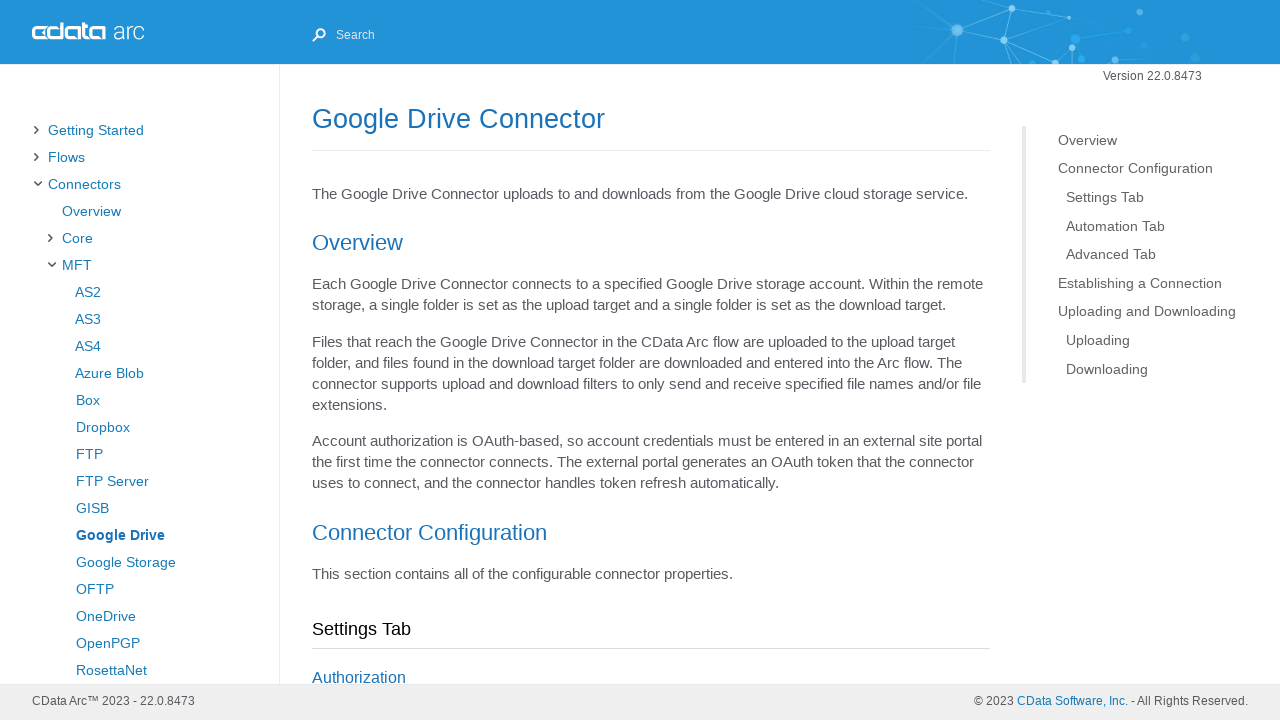

--- FILE ---
content_type: text/css
request_url: https://cdn.cdata.com/help/AZH/mft/assets/css/just-the-docs.css?1678826268
body_size: 14827
content:
@charset "UTF-8";
/*! normalize.scss v0.1.0 | MIT License | based on git.io/normalize */
/**
 * 1. Set default font family to sans-serif.
 * 2. Prevent iOS text size adjust after orientation change, without disabling
 *    user zoom.
 */
html {
  font-family: sans-serif;
  /* 1 */
  -ms-text-size-adjust: 100%;
  /* 2 */
  -webkit-text-size-adjust: 100%;
  /* 2 */ }

/**
 * Remove default margin.
 */
body {
  margin: 0; }

/* HTML5 display definitions
   ========================================================================== */
/**
 * Correct `block` display not defined for any HTML5 element in IE 8/9.
 * Correct `block` display not defined for `details` or `summary` in IE 10/11
 * and Firefox.
 * Correct `block` display not defined for `main` in IE 11.
 */
article,
aside,
details,
figcaption,
figure,
footer,
header,
hgroup,
main,
menu,
nav,
section,
summary {
  display: block; }

/**
 * 1. Correct `inline-block` display not defined in IE 8/9.
 * 2. Normalize vertical alignment of `progress` in Chrome, Firefox, and Opera.
 */
audio,
canvas,
progress,
video {
  display: inline-block;
  /* 1 */
  vertical-align: baseline;
  /* 2 */ }

/**
 * Prevent modern browsers from displaying `audio` without controls.
 * Remove excess height in iOS 5 devices.
 */
audio:not([controls]) {
  display: none;
  height: 0; }

/**
 * Address `[hidden]` styling not present in IE 8/9/10.
 * Hide the `template` element in IE 8/9/11, Safari, and Firefox < 22.
 */
[hidden],
template {
  display: none; }

/* Links
   ========================================================================== */
/**
 * Remove the gray background color from active links in IE 10.
 */
a {
  background-color: transparent; }

/**
 * Improve readability when focused and also mouse hovered in all browsers.
 */
a:active,
a:hover {
  outline: 0; }

/* Text-level semantics
   ========================================================================== */
/**
 * Address styling not present in IE 8/9/10/11, Safari, and Chrome.
 */
abbr[title] {
  border-bottom: 1px dotted; }

/**
 * Address style set to `bolder` in Firefox 4+, Safari, and Chrome.
 */
b,
strong {
  font-weight: bold; }

/**
 * Address styling not present in Safari and Chrome.
 */
dfn {
  font-style: italic; }

/**
 * Address variable `h1` font-size and margin within `section` and `article`
 * contexts in Firefox 4+, Safari, and Chrome.
 */
h1 {
  font-size: 2em;
  margin: 0.67em 0; }

/**
 * Address styling not present in IE 8/9.
 */
mark {
  background: #ff0;
  color: #000; }

/**
 * Address inconsistent and variable font size in all browsers.
 */
small {
  font-size: 80%; }

/**
 * Prevent `sub` and `sup` affecting `line-height` in all browsers.
 */
sub,
sup {
  font-size: 75%;
  line-height: 0;
  position: relative;
  vertical-align: baseline; }

sup {
  top: -0.5em; }

sub {
  bottom: -0.25em; }

/* Embedded content
   ========================================================================== */
/**
 * Remove border when inside `a` element in IE 8/9/10.
 */
img {
  border: 0; }

/**
 * Correct overflow not hidden in IE 9/10/11.
 */
svg:not(:root) {
  overflow: hidden; }

/* Grouping content
   ========================================================================== */
/**
 * Address margin not present in IE 8/9 and Safari.
 */
figure {
  margin: 1em 40px; }

/**
 * Address differences between Firefox and other browsers.
 */
hr {
  -moz-box-sizing: content-box;
  box-sizing: content-box;
  height: 0; }

/**
 * Contain overflow in all browsers.
 */
pre {
  overflow: auto; }

/**
 * Address odd `em`-unit font size rendering in all browsers.
 */
code,
kbd,
pre,
samp {
  font-family: monospace, monospace;
  font-size: 1em; }

/* Forms
   ========================================================================== */
/**
 * Known limitation: by default, Chrome and Safari on OS X allow very limited
 * styling of `select`, unless a `border` property is set.
 */
/**
 * 1. Correct color not being inherited.
 *    Known issue: affects color of disabled elements.
 * 2. Correct font properties not being inherited.
 * 3. Address margins set differently in Firefox 4+, Safari, and Chrome.
 */
button,
input,
optgroup,
select,
textarea {
  color: inherit;
  /* 1 */
  font: inherit;
  /* 2 */
  margin: 0;
  /* 3 */ }

/**
 * Address `overflow` set to `hidden` in IE 8/9/10/11.
 */
button {
  overflow: visible; }

/**
 * Address inconsistent `text-transform` inheritance for `button` and `select`.
 * All other form control elements do not inherit `text-transform` values.
 * Correct `button` style inheritance in Firefox, IE 8/9/10/11, and Opera.
 * Correct `select` style inheritance in Firefox.
 */
button,
select {
  text-transform: none; }

/**
 * 1. Avoid the WebKit bug in Android 4.0.* where (2) destroys native `audio`
 *    and `video` controls.
 * 2. Correct inability to style clickable `input` types in iOS.
 * 3. Improve usability and consistency of cursor style between image-type
 *    `input` and others.
 */
button,
html input[type="button"],
input[type="reset"],
input[type="submit"] {
  -webkit-appearance: button;
  /* 2 */
  cursor: pointer;
  /* 3 */ }

/**
 * Re-set default cursor for disabled elements.
 */
button[disabled],
html input[disabled] {
  cursor: default; }

/**
 * Remove inner padding and border in Firefox 4+.
 */
button::-moz-focus-inner,
input::-moz-focus-inner {
  border: 0;
  padding: 0; }

/**
 * Address Firefox 4+ setting `line-height` on `input` using `!important` in
 * the UA stylesheet.
 */
input {
  line-height: normal; }

/**
 * It's recommended that you don't attempt to style these elements.
 * Firefox's implementation doesn't respect box-sizing, padding, or width.
 *
 * 1. Address box sizing set to `content-box` in IE 8/9/10.
 * 2. Remove excess padding in IE 8/9/10.
 */
input[type="checkbox"],
input[type="radio"] {
  box-sizing: border-box;
  /* 1 */
  padding: 0;
  /* 2 */ }

/**
 * Fix the cursor style for Chrome's increment/decrement buttons. For certain
 * `font-size` values of the `input`, it causes the cursor style of the
 * decrement button to change from `default` to `text`.
 */
input[type="number"]::-webkit-inner-spin-button,
input[type="number"]::-webkit-outer-spin-button {
  height: auto; }

/**
 * 1. Address `appearance` set to `searchfield` in Safari and Chrome.
 * 2. Address `box-sizing` set to `border-box` in Safari and Chrome
 *    (include `-moz` to future-proof).
 */
input[type="search"] {
  -webkit-appearance: textfield;
  /* 1 */
  -moz-box-sizing: content-box;
  -webkit-box-sizing: content-box;
  /* 2 */
  box-sizing: content-box; }

/**
 * Remove inner padding and search cancel button in Safari and Chrome on OS X.
 * Safari (but not Chrome) clips the cancel button when the search input has
 * padding (and `textfield` appearance).
 */
input[type="search"]::-webkit-search-cancel-button,
input[type="search"]::-webkit-search-decoration {
  -webkit-appearance: none; }

/**
 * Define consistent border, margin, and padding.
 */
fieldset {
  border: 1px solid #c0c0c0;
  margin: 0 2px;
  padding: 0.35em 0.625em 0.75em; }

/**
 * 1. Correct `color` not being inherited in IE 8/9/10/11.
 * 2. Remove padding so people aren't caught out if they zero out fieldsets.
 */
legend {
  border: 0;
  /* 1 */
  padding: 0;
  /* 2 */ }

/**
 * Remove default vertical scrollbar in IE 8/9/10/11.
 */
textarea {
  overflow: auto; }

/**
 * Don't inherit the `font-weight` (applied by a rule above).
 * NOTE: the default cannot safely be changed in Chrome and Safari on OS X.
 */
optgroup {
  font-weight: bold; }

/* Tables
   ========================================================================== */
/**
 * Remove most spacing between table cells.
 */
table {
  border-collapse: collapse;
  border-spacing: 0; }

td,
th {
  padding: 0; }

* {
  box-sizing: border-box; }

::selection {
  color: #fff;
  background: #177cb8; }

html {
  font-size: 14px !important; }
  @media (min-width: 31.25rem) {
    html {
      font-size: 16px !important; } }

body {
  font-family: "Segoe UI", Verdana, Arial, Tahoma, -apple-system, BlinkMacSystemFont, "helvetica neue", helvetica, roboto, noto, "segoe ui", arial, sans-serif;
  font-size: inherit;
  line-height: 1.4;
  color: #5c5962;
  background-color: #fff; }

p,
h1,
h2,
h3,
h4,
h5,
h6,
ol,
ul,
pre,
address,
blockquote,
dl,
div,
fieldset,
form,
hr,
noscript,
table {
  margin-top: 0; }

h1,
h2,
h3,
h4,
h5,
h6 {
  margin-top: 1.2em;
  margin-bottom: 0.8em;
  font-weight: 500;
  line-height: 1.15;
  color: #1A72B9; }

p {
  margin-bottom: 1em; }

a {
  color: #177cb8;
  text-decoration: none; }

a:not([class]) {
  text-decoration: none;
  background-image: linear-gradient(#eeebee 0%, #eeebee 100%);
  background-repeat: repeat-x;
  background-position: 0 100%;
  background-size: 1px 1px; }
  a:not([class]):hover {
    background-image: linear-gradient(rgba(23, 124, 184, 0.45) 0%, rgba(23, 124, 184, 0.45) 100%);
    background-size: 1px 1px; }

code {
  font-family: "SFMono-Regular", Menlo, Consolas, Monospace;
  font-size: 12px;
  line-height: 1.4; }

figure {
  margin: 0; }

li {
  margin: 0.25em 0; }

img {
  max-width: 100%;
  height: auto; }

hr {
  height: 1px;
  padding: 0;
  margin: 2rem 0;
  background-color: #eeebee;
  border: 0; }

@media (min-width: 46.25rem) {
  .page-wrap {
    position: absolute;
    top: 0;
    left: 0;
    display: flex;
    width: 100%;
    height: 100%;
    overflow-x: hidden;
    overflow-y: hidden; } }

.side-bar {
  z-index: 100;
  display: flex;
  flex-wrap: wrap;
  padding-top: 1rem;
  padding-bottom: 1rem;
  background-color: transparent;
  position: fixed;
  top: 0;
  left: 0;
  width: 100%; }
  @media (min-width: 46.25rem) {
    .side-bar {
      width: auto;
      flex-wrap: nowrap;
      position: absolute;
      padding-top: 4rem;
      padding-bottom: 0;
      flex-direction: column; } }

.main-content-wrap {
  padding-top: 65px; }
  @media (min-width: 46.25rem) {
    .main-content-wrap {
      padding-top: 0;
      position: absolute;
      top: 0;
      left: 0;
      width: 100%;
      height: 100%;
      -webkit-overflow-scrolling: touch; } }

.main-content {
  padding-top: 1rem;
  padding-right: 1rem;
  padding-left: 1rem; }
  @media (min-width: 46.25rem) {
    .main-content {
      padding-right: 2rem;
      padding-left: 2rem; } }
  @media (min-width: 46.25rem) {
    .main-content {
      position: relative;
      padding-top: 1.5rem;
      padding-bottom: 2rem;
      padding-left: 2rem;
      margin-left: 280px; } }
  @media (min-width: 70rem) {
    .main-content {
      padding-left: 2rem; } }

.js-main-content:focus {
  outline: none; }

.page-header {
  background-color: transparent; }
  @media (min-width: 46.25rem) {
    .page-header {
      background-color: #fff; } }
  .page-header .main-content {
    padding-top: 0; }
    @media (min-width: 46.25rem) {
      .page-header .main-content {
        display: flex;
        justify-content: flex-end;
        height: 65px;
        padding-top: 1rem;
        padding-bottom: 1rem;
        border-bottom: 1px solid #eeebee; } }

.navigation,
.site-title,
.site-footer {
  padding-right: 1rem;
  padding-left: 1rem;
  width: 100%; }
  @media (min-width: 46.25rem) {
    .navigation,
    .site-title,
    .site-footer {
      padding-right: 2rem;
      padding-left: 2rem; } }
  @media (min-width: 46.25rem) {
    .navigation,
    .site-title,
    .site-footer {
      width: 280px; } }
  @media (min-width: 70rem) {
    .navigation,
    .site-title,
    .site-footer {
      width: 280px; } }

.navigation {
  max-height: 70vh;
  overflow-y: auto; }
  @media (min-width: 46.25rem) {
    .navigation {
      padding-top: 3rem;
      max-height: 100%;
      flex: 1 1 auto; } }

body {
  position: relative;
  padding-bottom: 4rem; }
  @media (min-width: 46.25rem) {
    body {
      position: static;
      padding-bottom: 0; } }

.page-content a {
  overflow: hidden;
  text-overflow: ellipsis;
  white-space: nowrap; }
.page-content ol {
  list-style-type: none;
  counter-reset: step-counter; }
  .page-content ol > li {
    position: relative; }
    .page-content ol > li::before {
      position: absolute;
      top: 0.2em;
      left: -1.6em;
      color: #959396;
      content: counter(step-counter);
      counter-increment: step-counter;
      font-size: 12px !important; }
      @media (min-width: 31.25rem) {
        .page-content ol > li::before {
          font-size: 14px !important; } }
      @media (min-width: 31.25rem) {
        .page-content ol > li::before {
          top: 0.11em; } }
    .page-content ol > li ol {
      counter-reset: sub-counter; }
      .page-content ol > li ol li::before {
        content: counter(sub-counter,lower-alpha);
        counter-increment: sub-counter; }
.page-content ul {
  list-style: none; }
  .page-content ul > li::before {
    position: absolute;
    margin-left: -1.4em;
    color: #959396;
    content: "•"; }
.page-content .task-list {
  padding-left: 0; }
.page-content .task-list-item {
  display: flex;
  align-items: center; }
  .page-content .task-list-item::before {
    content: ""; }
.page-content .task-list-item-checkbox {
  margin-right: 0.6em; }
.page-content hr + * {
  margin-top: 0; }
.page-content h1:first-of-type {
  margin-top: 0.5em; }
.page-content dl {
  display: grid;
  grid-template-columns: max-content 1fr; }
.page-content dt,
.page-content dd {
  margin: 0.25em 0; }
.page-content dt {
  text-align: right; }
  .page-content dt::after {
    content: ":"; }
.page-content dd {
  margin-left: 1em;
  font-weight: 500; }

.site-title {
  display: block;
  flex: 1 1 auto;
  color: #1A72B9;
  background-color: transparent; }
  @media (min-width: 46.25rem) {
    .site-title {
      position: absolute;
      top: 0;
      z-index: 101;
      height: 65px;
      padding-top: 1.0rem;
      background: #2193d6;
      border-bottom: 1px solid #eeebee; } }

@media (min-width: 46.25rem) {
  .navigation {
    padding-right: 5px; } }

.navigation-list {
  padding: 0;
  margin-top: 1rem;
  margin-bottom: 0;
  list-style: none;
  padding-left: 17px;
  text-indent: -17px; }
  @media (min-width: 46.25rem) {
    .navigation-list {
      margin-top: 0; } }

.navigation-list-child-list {
  padding-left: 0.75rem;
  list-style: none;
  display: none; }
  .navigation-list-child-list.active {
    display: block !important; }
  .navigation-list-child-list .navigation-list-item {
    position: relative; }
    .navigation-list-child-list .navigation-list-item::before {
      position: absolute;
      margin-top: 0.3em;
      margin-left: -0.8em;
      color: rgba(92, 89, 98, 0.3); }
    .navigation-list-child-list .navigation-list-item.active::before {
      color: #5c5962; }

.navigation-list-item {
  font-size: 14px !important;
  margin-top: 8px;
  margin-bottom: 8px; }
  .navigation-list-item .caret, .navigation-list-item .no-caret {
    text-indent: 2px; }
  @media (min-width: 31.25rem) {
    .navigation-list-item {
      font-size: 16px !important; } }
  @media (min-width: 46.25rem) {
    .navigation-list-item {
      font-size: 12px !important; } }
  @media (min-width: 46.25rem) and (min-width: 31.25rem) {
    .navigation-list-item {
      font-size: 14px !important; } }

  .navigation-list-item .navigation-list-child-list {
    margin-left: 2px;
    display: none; }

.navigation-list-link {
  display: inline; }
  .navigation-list-link:hover {
    color: black; }
  .navigation-list-link.active {
    font-weight: 700;
    color: #1A72B9;
    text-decoration: none; }

.main-nav,
.aux-nav {
  display: none; }
  .main-nav.nav-open,
  .aux-nav.nav-open {
    display: block;
    background-color: white;
    margin-top: 1em; }
  @media (min-width: 46.25rem) {
    .main-nav,
    .aux-nav {
      display: block;
      border-right: 1px solid #eeebee; } }

.navigation-list-toggle {
  position: absolute;
  right: 1rem; }
  @media (min-width: 46.25rem) {
    .navigation-list-toggle {
      display: none !important; } }

@media (min-width: 46.25rem) {
  .breadcrumb-nav {
    margin-top: -1rem; } }

.breadcrumb-nav-list {
  padding-left: 0;
  margin-bottom: 0.75rem;
  list-style: none; }

.breadcrumb-nav-list-item {
  display: table-cell;
  font-size: 11px !important; }
  @media (min-width: 31.25rem) {
    .breadcrumb-nav-list-item {
      font-size: 12px !important; } }
  .breadcrumb-nav-list-item::before {
    display: none; }
  .breadcrumb-nav-list-item::after {
    display: inline-block;
    margin-right: 0.5rem;
    margin-left: 0.5rem;
    color: #959396;
    content: "/"; }
  .breadcrumb-nav-list-item:last-child::after {
    content: ""; }

h1 {
  font-size: 1.7rem; }

h2 {
  font-size: 1.4rem; }

h3 {
  font-size: 1.1rem; }

h4 {
  font-size: 1rem; }

h5 {
  font-size: 1rem; }

h6 {
  font-size: 1rem; }

li .highlight {
  margin-top: 0.5rem; }

.text-small {
  font-size: 11px !important; }
  @media (min-width: 31.25rem) {
    .text-small {
      font-size: 12px !important; } }

.text-mono {
  font-family: "SFMono-Regular", Menlo, Consolas, Monospace !important; }

.text-center {
  text-align: center !important; }

.label,
.label-blue {
  display: inline-block;
  padding-top: 0.16em;
  padding-right: 0.42em;
  padding-bottom: 0.16em;
  padding-left: 0.42em;
  margin-right: 0.25rem;
  margin-left: 0.25rem;
  color: #fff;
  text-transform: uppercase;
  vertical-align: middle;
  background-color: #2869e6;
  font-size: 11px !important; }
  @media (min-width: 31.25rem) {
    .label,
    .label-blue {
      font-size: 12px !important; } }

.label-green {
  background-color: #009c7b; }

.label-purple {
  background-color: #5e41d0; }

.label-red {
  background-color: #e94c4c; }

.label-yellow {
  color: #44434d;
  background-color: #f7d12e; }

.btn {
  display: inline-block;
  box-sizing: border-box;
  padding-top: 0.3em;
  padding-right: 1em;
  padding-bottom: 0.3em;
  padding-left: 1em;
  margin: 0;
  font-family: inherit;
  font-size: inherit;
  font-weight: 500;
  line-height: 1.5;
  color: #177cb8;
  text-decoration: none;
  vertical-align: baseline;
  cursor: pointer;
  background-color: #f7f7f7;
  border-width: 0;
  border-radius: 3px;
  box-shadow: 0 1px 2px rgba(0, 0, 0, 0.12), 0 3px 10px rgba(0, 0, 0, 0.08);
  appearance: none; }
  .btn:focus {
    text-decoration: none;
    outline: none;
    box-shadow: 0 0 0 3px rgba(0, 0, 255, 0.25); }
  .btn:focus:hover, .btn.selected:focus {
    box-shadow: 0 0 0 3px rgba(0, 0, 255, 0.25); }
  .btn:hover, .btn.zeroclipboard-is-hover {
    color: #1676af; }
  .btn:hover, .btn:active, .btn.zeroclipboard-is-hover, .btn.zeroclipboard-is-active {
    text-decoration: none;
    background-color: #f4f4f4; }
  .btn:active, .btn.selected, .btn.zeroclipboard-is-active {
    background-color: #efefef;
    background-image: none;
    box-shadow: inset 0 2px 4px rgba(0, 0, 0, 0.15); }
  .btn.selected:hover {
    background-color: #cfcfcf; }
  .btn:disabled, .btn:disabled:hover, .btn.disabled, .btn.disabled:hover {
    color: rgba(102, 102, 102, 0.5);
    cursor: default;
    background-color: rgba(229, 229, 229, 0.5);
    background-image: none;
    box-shadow: none; }

.btn-outline {
  color: #177cb8;
  background: transparent;
  box-shadow: inset 0 0 0 2px #e6e1e8; }
  .btn-outline:hover, .btn-outline:active, .btn-outline.zeroclipboard-is-hover, .btn-outline.zeroclipboard-is-active {
    color: #1570a6;
    text-decoration: none;
    background-color: transparent;
    box-shadow: inset 0 0 0 3px #e6e1e8; }
  .btn-outline:focus {
    text-decoration: none;
    outline: none;
    box-shadow: inset 0 0 0 2px #5c5962, 0 0 0 3px rgba(0, 0, 255, 0.25); }
  .btn-outline:focus:hover, .btn-outline.selected:focus {
    box-shadow: inset 0 0 0 2px #5c5962; }

.btn-primary {
  color: #fff;
  background-color: #5739ce;
  background-image: linear-gradient(#6f55d5, #5739ce);
  box-shadow: 0 1px 3px rgba(0, 0, 0, 0.25), 0 4px 10px rgba(0, 0, 0, 0.12); }
  .btn-primary:hover, .btn-primary.zeroclipboard-is-hover {
    color: #fff;
    background-color: #5132cb;
    background-image: linear-gradient(#6549d2, #5132cb); }
  .btn-primary:active, .btn-primary.selected, .btn-primary.zeroclipboard-is-active {
    background-color: #4f31c6;
    background-image: none;
    box-shadow: inset 0 2px 4px rgba(0, 0, 0, 0.15); }
  .btn-primary.selected:hover {
    background-color: #472cb2; }

.btn-purple {
  color: #fff;
  background-color: #5739ce;
  background-image: linear-gradient(#6f55d5, #5739ce);
  box-shadow: 0 1px 3px rgba(0, 0, 0, 0.25), 0 4px 10px rgba(0, 0, 0, 0.12); }
  .btn-purple:hover, .btn-purple.zeroclipboard-is-hover {
    color: #fff;
    background-color: #5132cb;
    background-image: linear-gradient(#6549d2, #5132cb); }
  .btn-purple:active, .btn-purple.selected, .btn-purple.zeroclipboard-is-active {
    background-color: #4f31c6;
    background-image: none;
    box-shadow: inset 0 2px 4px rgba(0, 0, 0, 0.15); }
  .btn-purple.selected:hover {
    background-color: #472cb2; }

.btn-blue {
  color: #fff;
  background-color: #227efa;
  background-image: linear-gradient(#4593fb, #227efa);
  box-shadow: 0 1px 3px rgba(0, 0, 0, 0.25), 0 4px 10px rgba(0, 0, 0, 0.12); }
  .btn-blue:hover, .btn-blue.zeroclipboard-is-hover {
    color: #fff;
    background-color: #1878fa;
    background-image: linear-gradient(#368afa, #1878fa); }
  .btn-blue:active, .btn-blue.selected, .btn-blue.zeroclipboard-is-active {
    background-color: #1375f9;
    background-image: none;
    box-shadow: inset 0 2px 4px rgba(0, 0, 0, 0.15); }
  .btn-blue.selected:hover {
    background-color: #0669ed; }

.btn-green {
  color: #fff;
  background-color: #10ac7d;
  background-image: linear-gradient(#13cc95, #10ac7d);
  box-shadow: 0 1px 3px rgba(0, 0, 0, 0.25), 0 4px 10px rgba(0, 0, 0, 0.12); }
  .btn-green:hover, .btn-green.zeroclipboard-is-hover {
    color: #fff;
    background-color: #0fa276;
    background-image: linear-gradient(#12be8b, #0fa276); }
  .btn-green:active, .btn-green.selected, .btn-green.zeroclipboard-is-active {
    background-color: #0f9e73;
    background-image: none;
    box-shadow: inset 0 2px 4px rgba(0, 0, 0, 0.15); }
  .btn-green.selected:hover {
    background-color: #0d8662; }

.search {
  position: relative;
  z-index: 99;
  display: none;
  flex-grow: 1;
  padding: 0.5rem;
  margin-bottom: 0.75rem;
  background-color: #fff;
  border-radius: 3px;
  box-shadow: 0 1px 2px rgba(0, 0, 0, 0.07), 0 3px 10px rgba(0, 0, 0, 0.05); }
  @media (min-width: 46.25rem) {
    .search {
      display: block;
      padding-top: 0.5rem;
      padding-right: 0;
      padding-bottom: 0;
      padding-left: 0;
      margin-bottom: 0;
      background-color: transparent;
      box-shadow: none; } }
  .search.nav-open {
    display: block; }

.search-results-wrap {
  display: none; }
  .search-results-wrap.active {
    position: absolute;
    top: 0.25rem;
    z-index: 100;
    display: block;
    width: 300px;
    margin-top: 2rem;
    background: white;
    box-shadow: 0 1px 3px rgba(0, 0, 0, 0.07), 0 4px 14px rgba(0, 0, 0, 0.05); }

.search-input-wrap {
  display: flex;
  background-color: transparent; }

.search-input {
  color: #e6e1e8;
  width: 100%;
  padding-top: 0.25rem;
  padding-bottom: 0.25rem;
  background-color: transparent;
  border-top: 0;
  border-right: 0;
  border-bottom: 0;
  border-left: 0;
  order: 2;
  font-size: 16px !important; }
  .search-input::placeholder {
    /* Chrome, Firefox, Opera, Safari 10.1+ */
    color: #e6e1e8;
    opacity: 1;
    /* Firefox */ }
  .search-input::-ms-input-placeholder {
    color: #e6e1e8;
    opacity: 1; }
  .search-input ::-webkit-input-placeholder {
    color: #e6e1e8;
    opacity: 1; }
  .search-input:focus {
    outline: 0;
    box-shadow: none;
    color: #f5f6fa; }
    .search-input:focus + .search-icon {
      fill: #f5f6fa; }
  @media (min-width: 31.25rem) {
    .search-input {
      font-size: 18px !important; } }
  @media (min-width: 31.25rem) {
    .search-input {
      font-size: 12px !important; } }
  @media (min-width: 31.25rem) and (min-width: 31.25rem) {
    .search-input {
      font-size: 14px !important; } }

  @media (min-width: 46.25rem) {
    .search-input {
      font-size: 11px !important; } }
  @media (min-width: 46.25rem) and (min-width: 31.25rem) {
    .search-input {
      font-size: 12px !important; } }

.search-icon {
  align-self: center;
  margin-right: 0.5rem;
  fill: #f5f6fa;
  order: 1; }

.search-results-list {
  padding-left: 0;
  margin-top: 0.25rem;
  margin-bottom: 0.25rem;
  list-style: none;
  font-size: 12px !important; }
  @media (min-width: 31.25rem) {
    .search-results-list {
      font-size: 14px !important; } }

.search-results-list-item {
  padding: 0;
  margin: 0; }

.search-results-link {
  display: block;
  padding-top: 0.25rem;
  padding-right: 0.75rem;
  padding-bottom: 0.25rem;
  padding-left: 0.75rem; }
  .search-results-link:hover {
    color: #1A72B9;
    background-color: #fafafa; }

table {
  display: block;
  max-width: 100%;
  margin-bottom: 1.5rem;
  overflow-x: auto;
  border-collapse: separate;
  box-shadow: 0 1px 3px rgba(0, 0, 0, 0.07), 0 4px 14px rgba(0, 0, 0, 0.05); }
  @media (min-width: 31.25rem) {
    table {
      display: table; } }

th,
td {
  font-size: 12px !important;
  min-width: 120px;
  padding-top: 0.5rem;
  padding-right: 0.75rem;
  padding-bottom: 0.5rem;
  padding-left: 0.75rem;
  background-color: white;
  border-bottom: 1px solid rgba(238, 235, 238, 0.5);
  border-left: 1px solid #eeebee; }
  @media (min-width: 31.25rem) {
    th,
    td {
      font-size: 14px !important; } }
  th:first-of-type,
  td:first-of-type {
    border-left: 0; }

thead tr:first-of-type th:first-of-type,
thead tr:first-of-type td:first-of-type,
tbody:first-child tr:first-of-type th:first-of-type,
tbody:first-child tr:first-of-type td:first-of-type {
  border-top-left-radius: 4px; }
thead tr:first-of-type th:last-of-type,
thead tr:first-of-type td:last-of-type,
tbody:first-child tr:first-of-type th:last-of-type,
tbody:first-child tr:first-of-type td:last-of-type {
  border-top-right-radius: 4px; }

tbody tr:last-of-type th,
tbody tr:last-of-type td {
  border-bottom: 0; }
  tbody tr:last-of-type th:first-of-type,
  tbody tr:last-of-type td:first-of-type {
    border-bottom-left-radius: 4px; }
  tbody tr:last-of-type th:last-of-type,
  tbody tr:last-of-type td:last-of-type {
    border-bottom-right-radius: 4px; }

thead th {
  border-bottom: 1px solid #eeebee; }

code {
  padding: 0.2em 0.15em;
  font-weight: 400;
  background-color: #f5f5f5;
  border: 1px solid #eeebee;
  border-radius: 4px; }

pre.highlight {
  padding: 0.75rem;
  margin-bottom: 0;
  -webkit-overflow-scrolling: touch;
  background-color: #f5f5f5; }
  pre.highlight code {
    padding: 0;
    border: 0; }

.highlighter-rouge {
  margin-bottom: 0.75rem;
  overflow: hidden;
  border-radius: 4px; }

.highlight .c {
  color: #586e75; }

.highlight .err {
  color: #93a1a1; }

.highlight .g {
  color: #93a1a1; }

.highlight .k {
  color: #859900; }

.highlight .l {
  color: #93a1a1; }

.highlight .n {
  color: #93a1a1; }

.highlight .o {
  color: #859900; }

.highlight .x {
  color: #cb4b16; }

.highlight .p {
  color: #93a1a1; }

.highlight .cm {
  color: #586e75; }

.highlight .cp {
  color: #859900; }

.highlight .c1 {
  color: #586e75; }

.highlight .cs {
  color: #859900; }

.highlight .gd {
  color: #2aa198; }

.highlight .ge {
  font-style: italic;
  color: #93a1a1; }

.highlight .gr {
  color: #dc322f; }

.highlight .gh {
  color: #cb4b16; }

.highlight .gi {
  color: #859900; }

.highlight .go {
  color: #93a1a1; }

.highlight .gp {
  color: #93a1a1; }

.highlight .gs {
  font-weight: bold;
  color: #93a1a1; }

.highlight .gu {
  color: #cb4b16; }

.highlight .gt {
  color: #93a1a1; }

.highlight .kc {
  color: #cb4b16; }

.highlight .kd {
  color: #268bd2; }

.highlight .kn {
  color: #859900; }

.highlight .kp {
  color: #859900; }

.highlight .kr {
  color: #268bd2; }

.highlight .kt {
  color: #dc322f; }

.highlight .ld {
  color: #93a1a1; }

.highlight .m {
  color: #2aa198; }

.highlight .s {
  color: #2aa198; }

.highlight .na {
  color: #93a1a1; }

.highlight .nb {
  color: #b58900; }

.highlight .nc {
  color: #268bd2; }

.highlight .no {
  color: #cb4b16; }

.highlight .nd {
  color: #268bd2; }

.highlight .ni {
  color: #cb4b16; }

.highlight .ne {
  color: #cb4b16; }

.highlight .nf {
  color: #268bd2; }

.highlight .nl {
  color: #93a1a1; }

.highlight .nn {
  color: #93a1a1; }

.highlight .nx {
  color: #555; }

.highlight .py {
  color: #93a1a1; }

.highlight .nt {
  color: #268bd2; }

.highlight .nv {
  color: #268bd2; }

.highlight .ow {
  color: #859900; }

.highlight .w {
  color: #93a1a1; }

.highlight .mf {
  color: #2aa198; }

.highlight .mh {
  color: #2aa198; }

.highlight .mi {
  color: #2aa198; }

.highlight .mo {
  color: #2aa198; }

.highlight .sb {
  color: #586e75; }

.highlight .sc {
  color: #2aa198; }

.highlight .sd {
  color: #93a1a1; }

.highlight .s2 {
  color: #2aa198; }

.highlight .se {
  color: #cb4b16; }

.highlight .sh {
  color: #93a1a1; }

.highlight .si {
  color: #2aa198; }

.highlight .sx {
  color: #2aa198; }

.highlight .sr {
  color: #dc322f; }

.highlight .s1 {
  color: #2aa198; }

.highlight .ss {
  color: #2aa198; }

.highlight .bp {
  color: #268bd2; }

.highlight .vc {
  color: #268bd2; }

.highlight .vg {
  color: #268bd2; }

.highlight .vi {
  color: #268bd2; }

.highlight .il {
  color: #2aa198; }

.code-example {
  padding: 0.75rem;
  margin-bottom: 0.75rem;
  overflow: auto;
  border: 1px solid #eeebee;
  border-radius: 4px; }
  .code-example + .highlighter-rouge,
  .code-example + figure.highlight {
    position: relative;
    margin-top: -1rem;
    border-right: 1px solid #eeebee;
    border-bottom: 1px solid #eeebee;
    border-left: 1px solid #eeebee;
    border-top-left-radius: 0;
    border-top-right-radius: 0; }

.text-grey-dk-000 {
  color: #959396 !important; }

.text-grey-dk-100 {
  color: #5c5962 !important; }

.text-grey-dk-200 {
  color: #44434d !important; }

.text-grey-dk-250 {
  color: #302d36 !important; }

.text-grey-dk-300 {
  color: #27262b !important; }

.text-grey-lt-000 {
  color: #f5f6fa !important; }

.text-grey-lt-100 {
  color: #eeebee !important; }

.text-grey-lt-200 {
  color: #ecebed !important; }

.text-grey-lt-300 {
  color: #e6e1e8 !important; }

.text-blue-000 {
  color: #2c84fa !important; }

.text-blue-100 {
  color: #2869e6 !important; }

.text-blue-200 {
  color: #264caf !important; }

.text-blue-300 {
  color: #0662AE !important; }

.text-green-000 {
  color: #41d693 !important; }

.text-green-100 {
  color: #11b584 !important; }

.text-green-200 {
  color: #009c7b !important; }

.text-green-300 {
  color: #026e57 !important; }

.text-purple-000 {
  color: #7253ed !important; }

.text-purple-100 {
  color: #5e41d0 !important; }

.text-purple-200 {
  color: #4e26af !important; }

.text-purple-300 {
  color: #381885 !important; }

.text-yellow-000 {
  color: #ffeb82 !important; }

.text-yellow-100 {
  color: #fadf50 !important; }

.text-yellow-200 {
  color: #f7d12e !important; }

.text-yellow-300 {
  color: #e7af06 !important; }

.text-red-000 {
  color: #f77e7e !important; }

.text-red-100 {
  color: #f96e65 !important; }

.text-red-200 {
  color: #e94c4c !important; }

.text-red-300 {
  color: #dd2e2e !important; }

.bg-grey-dk-000 {
  background-color: #959396 !important; }

.bg-grey-dk-100 {
  background-color: #5c5962 !important; }

.bg-grey-dk-200 {
  background-color: #44434d !important; }

.bg-grey-dk-250 {
  background-color: #302d36 !important; }

.bg-grey-dk-300 {
  background-color: #27262b !important; }

.bg-grey-lt-000 {
  background-color: #f5f6fa !important; }

.bg-grey-lt-100 {
  background-color: #eeebee !important; }

.bg-grey-lt-200 {
  background-color: #ecebed !important; }

.bg-grey-lt-300 {
  background-color: #e6e1e8 !important; }

.bg-blue-000 {
  background-color: #2c84fa !important; }

.bg-blue-100 {
  background-color: #2869e6 !important; }

.bg-blue-200 {
  background-color: #264caf !important; }

.bg-blue-300 {
  background-color: #0662AE !important; }

.bg-green-000 {
  background-color: #41d693 !important; }

.bg-green-100 {
  background-color: #11b584 !important; }

.bg-green-200 {
  background-color: #009c7b !important; }

.bg-green-300 {
  background-color: #026e57 !important; }

.bg-purple-000 {
  background-color: #7253ed !important; }

.bg-purple-100 {
  background-color: #5e41d0 !important; }

.bg-purple-200 {
  background-color: #4e26af !important; }

.bg-purple-300 {
  background-color: #381885 !important; }

.bg-yellow-000 {
  background-color: #ffeb82 !important; }

.bg-yellow-100 {
  background-color: #fadf50 !important; }

.bg-yellow-200 {
  background-color: #f7d12e !important; }

.bg-yellow-300 {
  background-color: #e7af06 !important; }

.bg-red-000 {
  background-color: #f77e7e !important; }

.bg-red-100 {
  background-color: #f96e65 !important; }

.bg-red-200 {
  background-color: #e94c4c !important; }

.bg-red-300 {
  background-color: #dd2e2e !important; }

.d-block {
  display: block !important; }

.d-flex {
  display: flex !important; }

.d-inline {
  display: inline !important; }

.d-inline-block {
  display: inline-block !important; }

.d-none {
  display: none !important; }

@media (min-width: 20rem) {
  .d-xs-block {
    display: block !important; }

  .d-xs-flex {
    display: flex !important; }

  .d-xs-inline {
    display: inline !important; }

  .d-xs-inline-block {
    display: inline-block !important; }

  .d-xs-none {
    display: none !important; } }
@media (min-width: 20rem) {
  .d-xs-block {
    display: block !important; }

  .d-xs-flex {
    display: flex !important; }

  .d-xs-inline {
    display: inline !important; }

  .d-xs-inline-block {
    display: inline-block !important; }

  .d-xs-none {
    display: none !important; } }
@media (min-width: 20rem) {
  .d-xs-block {
    display: block !important; }

  .d-xs-flex {
    display: flex !important; }

  .d-xs-inline {
    display: inline !important; }

  .d-xs-inline-block {
    display: inline-block !important; }

  .d-xs-none {
    display: none !important; } }
@media (min-width: 20rem) {
  .d-xs-block {
    display: block !important; }

  .d-xs-flex {
    display: flex !important; }

  .d-xs-inline {
    display: inline !important; }

  .d-xs-inline-block {
    display: inline-block !important; }

  .d-xs-none {
    display: none !important; } }
@media (min-width: 20rem) {
  .d-xs-block {
    display: block !important; }

  .d-xs-flex {
    display: flex !important; }

  .d-xs-inline {
    display: inline !important; }

  .d-xs-inline-block {
    display: inline-block !important; }

  .d-xs-none {
    display: none !important; } }
@media (min-width: 20rem) {
  .d-xs-block {
    display: block !important; }

  .d-xs-flex {
    display: flex !important; }

  .d-xs-inline {
    display: inline !important; }

  .d-xs-inline-block {
    display: inline-block !important; }

  .d-xs-none {
    display: none !important; } }
@media (min-width: 20rem) {
  .d-xs-block {
    display: block !important; }

  .d-xs-flex {
    display: flex !important; }

  .d-xs-inline {
    display: inline !important; }

  .d-xs-inline-block {
    display: inline-block !important; }

  .d-xs-none {
    display: none !important; } }
@media (min-width: 20rem) {
  .d-xs-block {
    display: block !important; }

  .d-xs-flex {
    display: flex !important; }

  .d-xs-inline {
    display: inline !important; }

  .d-xs-inline-block {
    display: inline-block !important; }

  .d-xs-none {
    display: none !important; } }
@media (min-width: 20rem) {
  .d-xs-block {
    display: block !important; }

  .d-xs-flex {
    display: flex !important; }

  .d-xs-inline {
    display: inline !important; }

  .d-xs-inline-block {
    display: inline-block !important; }

  .d-xs-none {
    display: none !important; } }
@media (min-width: 20rem) {
  .d-xs-block {
    display: block !important; }

  .d-xs-flex {
    display: flex !important; }

  .d-xs-inline {
    display: inline !important; }

  .d-xs-inline-block {
    display: inline-block !important; }

  .d-xs-none {
    display: none !important; } }
@media (min-width: 20rem) {
  .d-xs-block {
    display: block !important; }

  .d-xs-flex {
    display: flex !important; }

  .d-xs-inline {
    display: inline !important; }

  .d-xs-inline-block {
    display: inline-block !important; }

  .d-xs-none {
    display: none !important; } }
@media (min-width: 31.25rem) {
  .d-sm-block {
    display: block !important; }

  .d-sm-flex {
    display: flex !important; }

  .d-sm-inline {
    display: inline !important; }

  .d-sm-inline-block {
    display: inline-block !important; }

  .d-sm-none {
    display: none !important; } }
@media (min-width: 31.25rem) {
  .d-sm-block {
    display: block !important; }

  .d-sm-flex {
    display: flex !important; }

  .d-sm-inline {
    display: inline !important; }

  .d-sm-inline-block {
    display: inline-block !important; }

  .d-sm-none {
    display: none !important; } }
@media (min-width: 31.25rem) {
  .d-sm-block {
    display: block !important; }

  .d-sm-flex {
    display: flex !important; }

  .d-sm-inline {
    display: inline !important; }

  .d-sm-inline-block {
    display: inline-block !important; }

  .d-sm-none {
    display: none !important; } }
@media (min-width: 31.25rem) {
  .d-sm-block {
    display: block !important; }

  .d-sm-flex {
    display: flex !important; }

  .d-sm-inline {
    display: inline !important; }

  .d-sm-inline-block {
    display: inline-block !important; }

  .d-sm-none {
    display: none !important; } }
@media (min-width: 31.25rem) {
  .d-sm-block {
    display: block !important; }

  .d-sm-flex {
    display: flex !important; }

  .d-sm-inline {
    display: inline !important; }

  .d-sm-inline-block {
    display: inline-block !important; }

  .d-sm-none {
    display: none !important; } }
@media (min-width: 31.25rem) {
  .d-sm-block {
    display: block !important; }

  .d-sm-flex {
    display: flex !important; }

  .d-sm-inline {
    display: inline !important; }

  .d-sm-inline-block {
    display: inline-block !important; }

  .d-sm-none {
    display: none !important; } }
@media (min-width: 31.25rem) {
  .d-sm-block {
    display: block !important; }

  .d-sm-flex {
    display: flex !important; }

  .d-sm-inline {
    display: inline !important; }

  .d-sm-inline-block {
    display: inline-block !important; }

  .d-sm-none {
    display: none !important; } }
@media (min-width: 31.25rem) {
  .d-sm-block {
    display: block !important; }

  .d-sm-flex {
    display: flex !important; }

  .d-sm-inline {
    display: inline !important; }

  .d-sm-inline-block {
    display: inline-block !important; }

  .d-sm-none {
    display: none !important; } }
@media (min-width: 31.25rem) {
  .d-sm-block {
    display: block !important; }

  .d-sm-flex {
    display: flex !important; }

  .d-sm-inline {
    display: inline !important; }

  .d-sm-inline-block {
    display: inline-block !important; }

  .d-sm-none {
    display: none !important; } }
@media (min-width: 31.25rem) {
  .d-sm-block {
    display: block !important; }

  .d-sm-flex {
    display: flex !important; }

  .d-sm-inline {
    display: inline !important; }

  .d-sm-inline-block {
    display: inline-block !important; }

  .d-sm-none {
    display: none !important; } }
@media (min-width: 31.25rem) {
  .d-sm-block {
    display: block !important; }

  .d-sm-flex {
    display: flex !important; }

  .d-sm-inline {
    display: inline !important; }

  .d-sm-inline-block {
    display: inline-block !important; }

  .d-sm-none {
    display: none !important; } }
@media (min-width: 46.25rem) {
  .d-md-block {
    display: block !important; }

  .d-md-flex {
    display: flex !important; }

  .d-md-inline {
    display: inline !important; }

  .d-md-inline-block {
    display: inline-block !important; }

  .d-md-none {
    display: none !important; } }
@media (min-width: 46.25rem) {
  .d-md-block {
    display: block !important; }

  .d-md-flex {
    display: flex !important; }

  .d-md-inline {
    display: inline !important; }

  .d-md-inline-block {
    display: inline-block !important; }

  .d-md-none {
    display: none !important; } }
@media (min-width: 46.25rem) {
  .d-md-block {
    display: block !important; }

  .d-md-flex {
    display: flex !important; }

  .d-md-inline {
    display: inline !important; }

  .d-md-inline-block {
    display: inline-block !important; }

  .d-md-none {
    display: none !important; } }
@media (min-width: 46.25rem) {
  .d-md-block {
    display: block !important; }

  .d-md-flex {
    display: flex !important; }

  .d-md-inline {
    display: inline !important; }

  .d-md-inline-block {
    display: inline-block !important; }

  .d-md-none {
    display: none !important; } }
@media (min-width: 46.25rem) {
  .d-md-block {
    display: block !important; }

  .d-md-flex {
    display: flex !important; }

  .d-md-inline {
    display: inline !important; }

  .d-md-inline-block {
    display: inline-block !important; }

  .d-md-none {
    display: none !important; } }
@media (min-width: 46.25rem) {
  .d-md-block {
    display: block !important; }

  .d-md-flex {
    display: flex !important; }

  .d-md-inline {
    display: inline !important; }

  .d-md-inline-block {
    display: inline-block !important; }

  .d-md-none {
    display: none !important; } }
@media (min-width: 46.25rem) {
  .d-md-block {
    display: block !important; }

  .d-md-flex {
    display: flex !important; }

  .d-md-inline {
    display: inline !important; }

  .d-md-inline-block {
    display: inline-block !important; }

  .d-md-none {
    display: none !important; } }
@media (min-width: 46.25rem) {
  .d-md-block {
    display: block !important; }

  .d-md-flex {
    display: flex !important; }

  .d-md-inline {
    display: inline !important; }

  .d-md-inline-block {
    display: inline-block !important; }

  .d-md-none {
    display: none !important; } }
@media (min-width: 46.25rem) {
  .d-md-block {
    display: block !important; }

  .d-md-flex {
    display: flex !important; }

  .d-md-inline {
    display: inline !important; }

  .d-md-inline-block {
    display: inline-block !important; }

  .d-md-none {
    display: none !important; } }
@media (min-width: 46.25rem) {
  .d-md-block {
    display: block !important; }

  .d-md-flex {
    display: flex !important; }

  .d-md-inline {
    display: inline !important; }

  .d-md-inline-block {
    display: inline-block !important; }

  .d-md-none {
    display: none !important; } }
@media (min-width: 46.25rem) {
  .d-md-block {
    display: block !important; }

  .d-md-flex {
    display: flex !important; }

  .d-md-inline {
    display: inline !important; }

  .d-md-inline-block {
    display: inline-block !important; }

  .d-md-none {
    display: none !important; } }
@media (min-width: 70rem) {
  .d-lg-block {
    display: block !important; }

  .d-lg-flex {
    display: flex !important; }

  .d-lg-inline {
    display: inline !important; }

  .d-lg-inline-block {
    display: inline-block !important; }

  .d-lg-none {
    display: none !important; } }
@media (min-width: 70rem) {
  .d-lg-block {
    display: block !important; }

  .d-lg-flex {
    display: flex !important; }

  .d-lg-inline {
    display: inline !important; }

  .d-lg-inline-block {
    display: inline-block !important; }

  .d-lg-none {
    display: none !important; } }
@media (min-width: 70rem) {
  .d-lg-block {
    display: block !important; }

  .d-lg-flex {
    display: flex !important; }

  .d-lg-inline {
    display: inline !important; }

  .d-lg-inline-block {
    display: inline-block !important; }

  .d-lg-none {
    display: none !important; } }
@media (min-width: 70rem) {
  .d-lg-block {
    display: block !important; }

  .d-lg-flex {
    display: flex !important; }

  .d-lg-inline {
    display: inline !important; }

  .d-lg-inline-block {
    display: inline-block !important; }

  .d-lg-none {
    display: none !important; } }
@media (min-width: 70rem) {
  .d-lg-block {
    display: block !important; }

  .d-lg-flex {
    display: flex !important; }

  .d-lg-inline {
    display: inline !important; }

  .d-lg-inline-block {
    display: inline-block !important; }

  .d-lg-none {
    display: none !important; } }
@media (min-width: 70rem) {
  .d-lg-block {
    display: block !important; }

  .d-lg-flex {
    display: flex !important; }

  .d-lg-inline {
    display: inline !important; }

  .d-lg-inline-block {
    display: inline-block !important; }

  .d-lg-none {
    display: none !important; } }
@media (min-width: 70rem) {
  .d-lg-block {
    display: block !important; }

  .d-lg-flex {
    display: flex !important; }

  .d-lg-inline {
    display: inline !important; }

  .d-lg-inline-block {
    display: inline-block !important; }

  .d-lg-none {
    display: none !important; } }
@media (min-width: 70rem) {
  .d-lg-block {
    display: block !important; }

  .d-lg-flex {
    display: flex !important; }

  .d-lg-inline {
    display: inline !important; }

  .d-lg-inline-block {
    display: inline-block !important; }

  .d-lg-none {
    display: none !important; } }
@media (min-width: 70rem) {
  .d-lg-block {
    display: block !important; }

  .d-lg-flex {
    display: flex !important; }

  .d-lg-inline {
    display: inline !important; }

  .d-lg-inline-block {
    display: inline-block !important; }

  .d-lg-none {
    display: none !important; } }
@media (min-width: 70rem) {
  .d-lg-block {
    display: block !important; }

  .d-lg-flex {
    display: flex !important; }

  .d-lg-inline {
    display: inline !important; }

  .d-lg-inline-block {
    display: inline-block !important; }

  .d-lg-none {
    display: none !important; } }
@media (min-width: 70rem) {
  .d-lg-block {
    display: block !important; }

  .d-lg-flex {
    display: flex !important; }

  .d-lg-inline {
    display: inline !important; }

  .d-lg-inline-block {
    display: inline-block !important; }

  .d-lg-none {
    display: none !important; } }
@media (min-width: 87.5rem) {
  .d-xl-block {
    display: block !important; }

  .d-xl-flex {
    display: flex !important; }

  .d-xl-inline {
    display: inline !important; }

  .d-xl-inline-block {
    display: inline-block !important; }

  .d-xl-none {
    display: none !important; } }
@media (min-width: 87.5rem) {
  .d-xl-block {
    display: block !important; }

  .d-xl-flex {
    display: flex !important; }

  .d-xl-inline {
    display: inline !important; }

  .d-xl-inline-block {
    display: inline-block !important; }

  .d-xl-none {
    display: none !important; } }
@media (min-width: 87.5rem) {
  .d-xl-block {
    display: block !important; }

  .d-xl-flex {
    display: flex !important; }

  .d-xl-inline {
    display: inline !important; }

  .d-xl-inline-block {
    display: inline-block !important; }

  .d-xl-none {
    display: none !important; } }
@media (min-width: 87.5rem) {
  .d-xl-block {
    display: block !important; }

  .d-xl-flex {
    display: flex !important; }

  .d-xl-inline {
    display: inline !important; }

  .d-xl-inline-block {
    display: inline-block !important; }

  .d-xl-none {
    display: none !important; } }
@media (min-width: 87.5rem) {
  .d-xl-block {
    display: block !important; }

  .d-xl-flex {
    display: flex !important; }

  .d-xl-inline {
    display: inline !important; }

  .d-xl-inline-block {
    display: inline-block !important; }

  .d-xl-none {
    display: none !important; } }
@media (min-width: 87.5rem) {
  .d-xl-block {
    display: block !important; }

  .d-xl-flex {
    display: flex !important; }

  .d-xl-inline {
    display: inline !important; }

  .d-xl-inline-block {
    display: inline-block !important; }

  .d-xl-none {
    display: none !important; } }
@media (min-width: 87.5rem) {
  .d-xl-block {
    display: block !important; }

  .d-xl-flex {
    display: flex !important; }

  .d-xl-inline {
    display: inline !important; }

  .d-xl-inline-block {
    display: inline-block !important; }

  .d-xl-none {
    display: none !important; } }
@media (min-width: 87.5rem) {
  .d-xl-block {
    display: block !important; }

  .d-xl-flex {
    display: flex !important; }

  .d-xl-inline {
    display: inline !important; }

  .d-xl-inline-block {
    display: inline-block !important; }

  .d-xl-none {
    display: none !important; } }
@media (min-width: 87.5rem) {
  .d-xl-block {
    display: block !important; }

  .d-xl-flex {
    display: flex !important; }

  .d-xl-inline {
    display: inline !important; }

  .d-xl-inline-block {
    display: inline-block !important; }

  .d-xl-none {
    display: none !important; } }
@media (min-width: 87.5rem) {
  .d-xl-block {
    display: block !important; }

  .d-xl-flex {
    display: flex !important; }

  .d-xl-inline {
    display: inline !important; }

  .d-xl-inline-block {
    display: inline-block !important; }

  .d-xl-none {
    display: none !important; } }
@media (min-width: 87.5rem) {
  .d-xl-block {
    display: block !important; }

  .d-xl-flex {
    display: flex !important; }

  .d-xl-inline {
    display: inline !important; }

  .d-xl-inline-block {
    display: inline-block !important; }

  .d-xl-none {
    display: none !important; } }
.v-align-baseline {
  vertical-align: baseline !important; }

.v-align-bottom {
  vertical-align: bottom !important; }

.v-align-middle {
  vertical-align: middle !important; }

.v-align-text-bottom {
  vertical-align: text-bottom !important; }

.v-align-text-top {
  vertical-align: text-top !important; }

.v-align-top {
  vertical-align: top !important; }

.fs-1 {
  font-size: 9px !important; }
  @media (min-width: 31.25rem) {
    .fs-1 {
      font-size: 10px !important; } }

.fs-2 {
  font-size: 11px !important; }
  @media (min-width: 31.25rem) {
    .fs-2 {
      font-size: 12px !important; } }

.fs-3 {
  font-size: 12px !important; }
  @media (min-width: 31.25rem) {
    .fs-3 {
      font-size: 14px !important; } }

.fs-4 {
  font-size: 14px !important; }
  @media (min-width: 31.25rem) {
    .fs-4 {
      font-size: 16px !important; } }

.fs-5 {
  font-size: 16px !important; }
  @media (min-width: 31.25rem) {
    .fs-5 {
      font-size: 18px !important; } }

.fs-6 {
  font-size: 18px !important; }
  @media (min-width: 31.25rem) {
    .fs-6 {
      font-size: 24px !important; } }

.fs-7 {
  font-size: 24px !important; }
  @media (min-width: 31.25rem) {
    .fs-7 {
      font-size: 32px !important; } }

.fs-8 {
  font-size: 32px !important; }
  @media (min-width: 31.25rem) {
    .fs-8 {
      font-size: 36px !important; } }

.fs-9 {
  font-size: 36px !important; }
  @media (min-width: 31.25rem) {
    .fs-9 {
      font-size: 42px !important; } }

.fs-10 {
  font-size: 42px !important; }
  @media (min-width: 31.25rem) {
    .fs-10 {
      font-size: 48px !important; } }

.fw-300 {
  font-weight: 300 !important; }

.fw-400 {
  font-weight: 400 !important; }

.fw-500 {
  font-weight: 500 !important; }

.fw-700 {
  font-weight: 700 !important; }

.lh-0 {
  line-height: 0 !important; }

.lh-default {
  line-height: 1.4; }

.lh-tight {
  line-height: 1.15; }

.ls-5 {
  letter-spacing: 0.05em !important; }

.ls-10 {
  letter-spacing: 0.1em !important; }

.ls-0 {
  letter-spacing: 0 !important; }

.text-uppercase {
  text-transform: uppercase !important; }

.list-style-none {
  padding: 0 !important;
  margin: 0 !important;
  list-style: none !important; }

.m-0 {
  margin: 0 !important; }

.mt-0 {
  margin-top: 0 !important; }

.mr-0 {
  margin-right: 0 !important; }

.mb-0 {
  margin-bottom: 0 !important; }

.ml-0 {
  margin-left: 0 !important; }

.mx-0 {
  margin-right: 0 !important;
  margin-left: 0 !important; }

.my-0 {
  margin-top: 0 !important;
  margin-bottom: 0 !important; }

.mxn-0 {
  margin-right: -0 !important;
  margin-left: -0 !important; }

.m-1 {
  margin: 0.25rem !important; }

.mt-1 {
  margin-top: 0.25rem !important; }

.mr-1 {
  margin-right: 0.25rem !important; }

.mb-1 {
  margin-bottom: 0.25rem !important; }

.ml-1 {
  margin-left: 0.25rem !important; }

.mx-1 {
  margin-right: 0.25rem !important;
  margin-left: 0.25rem !important; }

.my-1 {
  margin-top: 0.25rem !important;
  margin-bottom: 0.25rem !important; }

.mxn-1 {
  margin-right: -0.25rem !important;
  margin-left: -0.25rem !important; }

.m-2 {
  margin: 0.5rem !important; }

.mt-2 {
  margin-top: 0.5rem !important; }

.mr-2 {
  margin-right: 0.5rem !important; }

.mb-2 {
  margin-bottom: 0.5rem !important; }

.ml-2 {
  margin-left: 0.5rem !important; }

.mx-2 {
  margin-right: 0.5rem !important;
  margin-left: 0.5rem !important; }

.my-2 {
  margin-top: 0.5rem !important;
  margin-bottom: 0.5rem !important; }

.mxn-2 {
  margin-right: -0.5rem !important;
  margin-left: -0.5rem !important; }

.m-3 {
  margin: 0.75rem !important; }

.mt-3 {
  margin-top: 0.75rem !important; }

.mr-3 {
  margin-right: 0.75rem !important; }

.mb-3 {
  margin-bottom: 0.75rem !important; }

.ml-3 {
  margin-left: 0.75rem !important; }

.mx-3 {
  margin-right: 0.75rem !important;
  margin-left: 0.75rem !important; }

.my-3 {
  margin-top: 0.75rem !important;
  margin-bottom: 0.75rem !important; }

.mxn-3 {
  margin-right: -0.75rem !important;
  margin-left: -0.75rem !important; }

.m-4 {
  margin: 1rem !important; }

.mt-4 {
  margin-top: 1rem !important; }

.mr-4 {
  margin-right: 1rem !important; }

.mb-4 {
  margin-bottom: 1rem !important; }

.ml-4 {
  margin-left: 1rem !important; }

.mx-4 {
  margin-right: 1rem !important;
  margin-left: 1rem !important; }

.my-4 {
  margin-top: 1rem !important;
  margin-bottom: 1rem !important; }

.mxn-4 {
  margin-right: -1rem !important;
  margin-left: -1rem !important; }

.m-5 {
  margin: 1.5rem !important; }

.mt-5 {
  margin-top: 1.5rem !important; }

.mr-5 {
  margin-right: 1.5rem !important; }

.mb-5 {
  margin-bottom: 1.5rem !important; }

.ml-5 {
  margin-left: 1.5rem !important; }

.mx-5 {
  margin-right: 1.5rem !important;
  margin-left: 1.5rem !important; }

.my-5 {
  margin-top: 1.5rem !important;
  margin-bottom: 1.5rem !important; }

.mxn-5 {
  margin-right: -1.5rem !important;
  margin-left: -1.5rem !important; }

.m-6 {
  margin: 2rem !important; }

.mt-6 {
  margin-top: 2rem !important; }

.mr-6 {
  margin-right: 2rem !important; }

.mb-6 {
  margin-bottom: 2rem !important; }

.ml-6 {
  margin-left: 2rem !important; }

.mx-6 {
  margin-right: 2rem !important;
  margin-left: 2rem !important; }

.my-6 {
  margin-top: 2rem !important;
  margin-bottom: 2rem !important; }

.mxn-6 {
  margin-right: -2rem !important;
  margin-left: -2rem !important; }

.m-7 {
  margin: 2.5rem !important; }

.mt-7 {
  margin-top: 2.5rem !important; }

.mr-7 {
  margin-right: 2.5rem !important; }

.mb-7 {
  margin-bottom: 2.5rem !important; }

.ml-7 {
  margin-left: 2.5rem !important; }

.mx-7 {
  margin-right: 2.5rem !important;
  margin-left: 2.5rem !important; }

.my-7 {
  margin-top: 2.5rem !important;
  margin-bottom: 2.5rem !important; }

.mxn-7 {
  margin-right: -2.5rem !important;
  margin-left: -2.5rem !important; }

.m-8 {
  margin: 3rem !important; }

.mt-8 {
  margin-top: 3rem !important; }

.mr-8 {
  margin-right: 3rem !important; }

.mb-8 {
  margin-bottom: 3rem !important; }

.ml-8 {
  margin-left: 3rem !important; }

.mx-8 {
  margin-right: 3rem !important;
  margin-left: 3rem !important; }

.my-8 {
  margin-top: 3rem !important;
  margin-bottom: 3rem !important; }

.mxn-8 {
  margin-right: -3rem !important;
  margin-left: -3rem !important; }

.m-9 {
  margin: 3.5rem !important; }

.mt-9 {
  margin-top: 3.5rem !important; }

.mr-9 {
  margin-right: 3.5rem !important; }

.mb-9 {
  margin-bottom: 3.5rem !important; }

.ml-9 {
  margin-left: 3.5rem !important; }

.mx-9 {
  margin-right: 3.5rem !important;
  margin-left: 3.5rem !important; }

.my-9 {
  margin-top: 3.5rem !important;
  margin-bottom: 3.5rem !important; }

.mxn-9 {
  margin-right: -3.5rem !important;
  margin-left: -3.5rem !important; }

.m-10 {
  margin: 4rem !important; }

.mt-10 {
  margin-top: 4rem !important; }

.mr-10 {
  margin-right: 4rem !important; }

.mb-10 {
  margin-bottom: 4rem !important; }

.ml-10 {
  margin-left: 4rem !important; }

.mx-10 {
  margin-right: 4rem !important;
  margin-left: 4rem !important; }

.my-10 {
  margin-top: 4rem !important;
  margin-bottom: 4rem !important; }

.mxn-10 {
  margin-right: -4rem !important;
  margin-left: -4rem !important; }

.mx-auto {
  margin-right: auto !important;
  margin-left: auto !important; }

@media (min-width: 20rem) {
  .m-xs-0 {
    margin: 0 !important; }

  .mt-xs-0 {
    margin-top: 0 !important; }

  .mr-xs-0 {
    margin-right: 0 !important; }

  .mb-xs-0 {
    margin-bottom: 0 !important; }

  .ml-xs-0 {
    margin-left: 0 !important; }

  .mx-xs-0 {
    margin-right: 0 !important;
    margin-left: 0 !important; }

  .my-xs-0 {
    margin-top: 0 !important;
    margin-bottom: 0 !important; }

  .mxn-xs-0 {
    margin-right: -0 !important;
    margin-left: -0 !important; } }
@media (min-width: 20rem) {
  .m-xs-1 {
    margin: 0.25rem !important; }

  .mt-xs-1 {
    margin-top: 0.25rem !important; }

  .mr-xs-1 {
    margin-right: 0.25rem !important; }

  .mb-xs-1 {
    margin-bottom: 0.25rem !important; }

  .ml-xs-1 {
    margin-left: 0.25rem !important; }

  .mx-xs-1 {
    margin-right: 0.25rem !important;
    margin-left: 0.25rem !important; }

  .my-xs-1 {
    margin-top: 0.25rem !important;
    margin-bottom: 0.25rem !important; }

  .mxn-xs-1 {
    margin-right: -0.25rem !important;
    margin-left: -0.25rem !important; } }
@media (min-width: 20rem) {
  .m-xs-2 {
    margin: 0.5rem !important; }

  .mt-xs-2 {
    margin-top: 0.5rem !important; }

  .mr-xs-2 {
    margin-right: 0.5rem !important; }

  .mb-xs-2 {
    margin-bottom: 0.5rem !important; }

  .ml-xs-2 {
    margin-left: 0.5rem !important; }

  .mx-xs-2 {
    margin-right: 0.5rem !important;
    margin-left: 0.5rem !important; }

  .my-xs-2 {
    margin-top: 0.5rem !important;
    margin-bottom: 0.5rem !important; }

  .mxn-xs-2 {
    margin-right: -0.5rem !important;
    margin-left: -0.5rem !important; } }
@media (min-width: 20rem) {
  .m-xs-3 {
    margin: 0.75rem !important; }

  .mt-xs-3 {
    margin-top: 0.75rem !important; }

  .mr-xs-3 {
    margin-right: 0.75rem !important; }

  .mb-xs-3 {
    margin-bottom: 0.75rem !important; }

  .ml-xs-3 {
    margin-left: 0.75rem !important; }

  .mx-xs-3 {
    margin-right: 0.75rem !important;
    margin-left: 0.75rem !important; }

  .my-xs-3 {
    margin-top: 0.75rem !important;
    margin-bottom: 0.75rem !important; }

  .mxn-xs-3 {
    margin-right: -0.75rem !important;
    margin-left: -0.75rem !important; } }
@media (min-width: 20rem) {
  .m-xs-4 {
    margin: 1rem !important; }

  .mt-xs-4 {
    margin-top: 1rem !important; }

  .mr-xs-4 {
    margin-right: 1rem !important; }

  .mb-xs-4 {
    margin-bottom: 1rem !important; }

  .ml-xs-4 {
    margin-left: 1rem !important; }

  .mx-xs-4 {
    margin-right: 1rem !important;
    margin-left: 1rem !important; }

  .my-xs-4 {
    margin-top: 1rem !important;
    margin-bottom: 1rem !important; }

  .mxn-xs-4 {
    margin-right: -1rem !important;
    margin-left: -1rem !important; } }
@media (min-width: 20rem) {
  .m-xs-5 {
    margin: 1.5rem !important; }

  .mt-xs-5 {
    margin-top: 1.5rem !important; }

  .mr-xs-5 {
    margin-right: 1.5rem !important; }

  .mb-xs-5 {
    margin-bottom: 1.5rem !important; }

  .ml-xs-5 {
    margin-left: 1.5rem !important; }

  .mx-xs-5 {
    margin-right: 1.5rem !important;
    margin-left: 1.5rem !important; }

  .my-xs-5 {
    margin-top: 1.5rem !important;
    margin-bottom: 1.5rem !important; }

  .mxn-xs-5 {
    margin-right: -1.5rem !important;
    margin-left: -1.5rem !important; } }
@media (min-width: 20rem) {
  .m-xs-6 {
    margin: 2rem !important; }

  .mt-xs-6 {
    margin-top: 2rem !important; }

  .mr-xs-6 {
    margin-right: 2rem !important; }

  .mb-xs-6 {
    margin-bottom: 2rem !important; }

  .ml-xs-6 {
    margin-left: 2rem !important; }

  .mx-xs-6 {
    margin-right: 2rem !important;
    margin-left: 2rem !important; }

  .my-xs-6 {
    margin-top: 2rem !important;
    margin-bottom: 2rem !important; }

  .mxn-xs-6 {
    margin-right: -2rem !important;
    margin-left: -2rem !important; } }
@media (min-width: 20rem) {
  .m-xs-7 {
    margin: 2.5rem !important; }

  .mt-xs-7 {
    margin-top: 2.5rem !important; }

  .mr-xs-7 {
    margin-right: 2.5rem !important; }

  .mb-xs-7 {
    margin-bottom: 2.5rem !important; }

  .ml-xs-7 {
    margin-left: 2.5rem !important; }

  .mx-xs-7 {
    margin-right: 2.5rem !important;
    margin-left: 2.5rem !important; }

  .my-xs-7 {
    margin-top: 2.5rem !important;
    margin-bottom: 2.5rem !important; }

  .mxn-xs-7 {
    margin-right: -2.5rem !important;
    margin-left: -2.5rem !important; } }
@media (min-width: 20rem) {
  .m-xs-8 {
    margin: 3rem !important; }

  .mt-xs-8 {
    margin-top: 3rem !important; }

  .mr-xs-8 {
    margin-right: 3rem !important; }

  .mb-xs-8 {
    margin-bottom: 3rem !important; }

  .ml-xs-8 {
    margin-left: 3rem !important; }

  .mx-xs-8 {
    margin-right: 3rem !important;
    margin-left: 3rem !important; }

  .my-xs-8 {
    margin-top: 3rem !important;
    margin-bottom: 3rem !important; }

  .mxn-xs-8 {
    margin-right: -3rem !important;
    margin-left: -3rem !important; } }
@media (min-width: 20rem) {
  .m-xs-9 {
    margin: 3.5rem !important; }

  .mt-xs-9 {
    margin-top: 3.5rem !important; }

  .mr-xs-9 {
    margin-right: 3.5rem !important; }

  .mb-xs-9 {
    margin-bottom: 3.5rem !important; }

  .ml-xs-9 {
    margin-left: 3.5rem !important; }

  .mx-xs-9 {
    margin-right: 3.5rem !important;
    margin-left: 3.5rem !important; }

  .my-xs-9 {
    margin-top: 3.5rem !important;
    margin-bottom: 3.5rem !important; }

  .mxn-xs-9 {
    margin-right: -3.5rem !important;
    margin-left: -3.5rem !important; } }
@media (min-width: 20rem) {
  .m-xs-10 {
    margin: 4rem !important; }

  .mt-xs-10 {
    margin-top: 4rem !important; }

  .mr-xs-10 {
    margin-right: 4rem !important; }

  .mb-xs-10 {
    margin-bottom: 4rem !important; }

  .ml-xs-10 {
    margin-left: 4rem !important; }

  .mx-xs-10 {
    margin-right: 4rem !important;
    margin-left: 4rem !important; }

  .my-xs-10 {
    margin-top: 4rem !important;
    margin-bottom: 4rem !important; }

  .mxn-xs-10 {
    margin-right: -4rem !important;
    margin-left: -4rem !important; } }
@media (min-width: 31.25rem) {
  .m-sm-0 {
    margin: 0 !important; }

  .mt-sm-0 {
    margin-top: 0 !important; }

  .mr-sm-0 {
    margin-right: 0 !important; }

  .mb-sm-0 {
    margin-bottom: 0 !important; }

  .ml-sm-0 {
    margin-left: 0 !important; }

  .mx-sm-0 {
    margin-right: 0 !important;
    margin-left: 0 !important; }

  .my-sm-0 {
    margin-top: 0 !important;
    margin-bottom: 0 !important; }

  .mxn-sm-0 {
    margin-right: -0 !important;
    margin-left: -0 !important; } }
@media (min-width: 31.25rem) {
  .m-sm-1 {
    margin: 0.25rem !important; }

  .mt-sm-1 {
    margin-top: 0.25rem !important; }

  .mr-sm-1 {
    margin-right: 0.25rem !important; }

  .mb-sm-1 {
    margin-bottom: 0.25rem !important; }

  .ml-sm-1 {
    margin-left: 0.25rem !important; }

  .mx-sm-1 {
    margin-right: 0.25rem !important;
    margin-left: 0.25rem !important; }

  .my-sm-1 {
    margin-top: 0.25rem !important;
    margin-bottom: 0.25rem !important; }

  .mxn-sm-1 {
    margin-right: -0.25rem !important;
    margin-left: -0.25rem !important; } }
@media (min-width: 31.25rem) {
  .m-sm-2 {
    margin: 0.5rem !important; }

  .mt-sm-2 {
    margin-top: 0.5rem !important; }

  .mr-sm-2 {
    margin-right: 0.5rem !important; }

  .mb-sm-2 {
    margin-bottom: 0.5rem !important; }

  .ml-sm-2 {
    margin-left: 0.5rem !important; }

  .mx-sm-2 {
    margin-right: 0.5rem !important;
    margin-left: 0.5rem !important; }

  .my-sm-2 {
    margin-top: 0.5rem !important;
    margin-bottom: 0.5rem !important; }

  .mxn-sm-2 {
    margin-right: -0.5rem !important;
    margin-left: -0.5rem !important; } }
@media (min-width: 31.25rem) {
  .m-sm-3 {
    margin: 0.75rem !important; }

  .mt-sm-3 {
    margin-top: 0.75rem !important; }

  .mr-sm-3 {
    margin-right: 0.75rem !important; }

  .mb-sm-3 {
    margin-bottom: 0.75rem !important; }

  .ml-sm-3 {
    margin-left: 0.75rem !important; }

  .mx-sm-3 {
    margin-right: 0.75rem !important;
    margin-left: 0.75rem !important; }

  .my-sm-3 {
    margin-top: 0.75rem !important;
    margin-bottom: 0.75rem !important; }

  .mxn-sm-3 {
    margin-right: -0.75rem !important;
    margin-left: -0.75rem !important; } }
@media (min-width: 31.25rem) {
  .m-sm-4 {
    margin: 1rem !important; }

  .mt-sm-4 {
    margin-top: 1rem !important; }

  .mr-sm-4 {
    margin-right: 1rem !important; }

  .mb-sm-4 {
    margin-bottom: 1rem !important; }

  .ml-sm-4 {
    margin-left: 1rem !important; }

  .mx-sm-4 {
    margin-right: 1rem !important;
    margin-left: 1rem !important; }

  .my-sm-4 {
    margin-top: 1rem !important;
    margin-bottom: 1rem !important; }

  .mxn-sm-4 {
    margin-right: -1rem !important;
    margin-left: -1rem !important; } }
@media (min-width: 31.25rem) {
  .m-sm-5 {
    margin: 1.5rem !important; }

  .mt-sm-5 {
    margin-top: 1.5rem !important; }

  .mr-sm-5 {
    margin-right: 1.5rem !important; }

  .mb-sm-5 {
    margin-bottom: 1.5rem !important; }

  .ml-sm-5 {
    margin-left: 1.5rem !important; }

  .mx-sm-5 {
    margin-right: 1.5rem !important;
    margin-left: 1.5rem !important; }

  .my-sm-5 {
    margin-top: 1.5rem !important;
    margin-bottom: 1.5rem !important; }

  .mxn-sm-5 {
    margin-right: -1.5rem !important;
    margin-left: -1.5rem !important; } }
@media (min-width: 31.25rem) {
  .m-sm-6 {
    margin: 2rem !important; }

  .mt-sm-6 {
    margin-top: 2rem !important; }

  .mr-sm-6 {
    margin-right: 2rem !important; }

  .mb-sm-6 {
    margin-bottom: 2rem !important; }

  .ml-sm-6 {
    margin-left: 2rem !important; }

  .mx-sm-6 {
    margin-right: 2rem !important;
    margin-left: 2rem !important; }

  .my-sm-6 {
    margin-top: 2rem !important;
    margin-bottom: 2rem !important; }

  .mxn-sm-6 {
    margin-right: -2rem !important;
    margin-left: -2rem !important; } }
@media (min-width: 31.25rem) {
  .m-sm-7 {
    margin: 2.5rem !important; }

  .mt-sm-7 {
    margin-top: 2.5rem !important; }

  .mr-sm-7 {
    margin-right: 2.5rem !important; }

  .mb-sm-7 {
    margin-bottom: 2.5rem !important; }

  .ml-sm-7 {
    margin-left: 2.5rem !important; }

  .mx-sm-7 {
    margin-right: 2.5rem !important;
    margin-left: 2.5rem !important; }

  .my-sm-7 {
    margin-top: 2.5rem !important;
    margin-bottom: 2.5rem !important; }

  .mxn-sm-7 {
    margin-right: -2.5rem !important;
    margin-left: -2.5rem !important; } }
@media (min-width: 31.25rem) {
  .m-sm-8 {
    margin: 3rem !important; }

  .mt-sm-8 {
    margin-top: 3rem !important; }

  .mr-sm-8 {
    margin-right: 3rem !important; }

  .mb-sm-8 {
    margin-bottom: 3rem !important; }

  .ml-sm-8 {
    margin-left: 3rem !important; }

  .mx-sm-8 {
    margin-right: 3rem !important;
    margin-left: 3rem !important; }

  .my-sm-8 {
    margin-top: 3rem !important;
    margin-bottom: 3rem !important; }

  .mxn-sm-8 {
    margin-right: -3rem !important;
    margin-left: -3rem !important; } }
@media (min-width: 31.25rem) {
  .m-sm-9 {
    margin: 3.5rem !important; }

  .mt-sm-9 {
    margin-top: 3.5rem !important; }

  .mr-sm-9 {
    margin-right: 3.5rem !important; }

  .mb-sm-9 {
    margin-bottom: 3.5rem !important; }

  .ml-sm-9 {
    margin-left: 3.5rem !important; }

  .mx-sm-9 {
    margin-right: 3.5rem !important;
    margin-left: 3.5rem !important; }

  .my-sm-9 {
    margin-top: 3.5rem !important;
    margin-bottom: 3.5rem !important; }

  .mxn-sm-9 {
    margin-right: -3.5rem !important;
    margin-left: -3.5rem !important; } }
@media (min-width: 31.25rem) {
  .m-sm-10 {
    margin: 4rem !important; }

  .mt-sm-10 {
    margin-top: 4rem !important; }

  .mr-sm-10 {
    margin-right: 4rem !important; }

  .mb-sm-10 {
    margin-bottom: 4rem !important; }

  .ml-sm-10 {
    margin-left: 4rem !important; }

  .mx-sm-10 {
    margin-right: 4rem !important;
    margin-left: 4rem !important; }

  .my-sm-10 {
    margin-top: 4rem !important;
    margin-bottom: 4rem !important; }

  .mxn-sm-10 {
    margin-right: -4rem !important;
    margin-left: -4rem !important; } }
@media (min-width: 46.25rem) {
  .m-md-0 {
    margin: 0 !important; }

  .mt-md-0 {
    margin-top: 0 !important; }

  .mr-md-0 {
    margin-right: 0 !important; }

  .mb-md-0 {
    margin-bottom: 0 !important; }

  .ml-md-0 {
    margin-left: 0 !important; }

  .mx-md-0 {
    margin-right: 0 !important;
    margin-left: 0 !important; }

  .my-md-0 {
    margin-top: 0 !important;
    margin-bottom: 0 !important; }

  .mxn-md-0 {
    margin-right: -0 !important;
    margin-left: -0 !important; } }
@media (min-width: 46.25rem) {
  .m-md-1 {
    margin: 0.25rem !important; }

  .mt-md-1 {
    margin-top: 0.25rem !important; }

  .mr-md-1 {
    margin-right: 0.25rem !important; }

  .mb-md-1 {
    margin-bottom: 0.25rem !important; }

  .ml-md-1 {
    margin-left: 0.25rem !important; }

  .mx-md-1 {
    margin-right: 0.25rem !important;
    margin-left: 0.25rem !important; }

  .my-md-1 {
    margin-top: 0.25rem !important;
    margin-bottom: 0.25rem !important; }

  .mxn-md-1 {
    margin-right: -0.25rem !important;
    margin-left: -0.25rem !important; } }
@media (min-width: 46.25rem) {
  .m-md-2 {
    margin: 0.5rem !important; }

  .mt-md-2 {
    margin-top: 0.5rem !important; }

  .mr-md-2 {
    margin-right: 0.5rem !important; }

  .mb-md-2 {
    margin-bottom: 0.5rem !important; }

  .ml-md-2 {
    margin-left: 0.5rem !important; }

  .mx-md-2 {
    margin-right: 0.5rem !important;
    margin-left: 0.5rem !important; }

  .my-md-2 {
    margin-top: 0.5rem !important;
    margin-bottom: 0.5rem !important; }

  .mxn-md-2 {
    margin-right: -0.5rem !important;
    margin-left: -0.5rem !important; } }
@media (min-width: 46.25rem) {
  .m-md-3 {
    margin: 0.75rem !important; }

  .mt-md-3 {
    margin-top: 0.75rem !important; }

  .mr-md-3 {
    margin-right: 0.75rem !important; }

  .mb-md-3 {
    margin-bottom: 0.75rem !important; }

  .ml-md-3 {
    margin-left: 0.75rem !important; }

  .mx-md-3 {
    margin-right: 0.75rem !important;
    margin-left: 0.75rem !important; }

  .my-md-3 {
    margin-top: 0.75rem !important;
    margin-bottom: 0.75rem !important; }

  .mxn-md-3 {
    margin-right: -0.75rem !important;
    margin-left: -0.75rem !important; } }
@media (min-width: 46.25rem) {
  .m-md-4 {
    margin: 1rem !important; }

  .mt-md-4 {
    margin-top: 1rem !important; }

  .mr-md-4 {
    margin-right: 1rem !important; }

  .mb-md-4 {
    margin-bottom: 1rem !important; }

  .ml-md-4 {
    margin-left: 1rem !important; }

  .mx-md-4 {
    margin-right: 1rem !important;
    margin-left: 1rem !important; }

  .my-md-4 {
    margin-top: 1rem !important;
    margin-bottom: 1rem !important; }

  .mxn-md-4 {
    margin-right: -1rem !important;
    margin-left: -1rem !important; } }
@media (min-width: 46.25rem) {
  .m-md-5 {
    margin: 1.5rem !important; }

  .mt-md-5 {
    margin-top: 1.5rem !important; }

  .mr-md-5 {
    margin-right: 1.5rem !important; }

  .mb-md-5 {
    margin-bottom: 1.5rem !important; }

  .ml-md-5 {
    margin-left: 1.5rem !important; }

  .mx-md-5 {
    margin-right: 1.5rem !important;
    margin-left: 1.5rem !important; }

  .my-md-5 {
    margin-top: 1.5rem !important;
    margin-bottom: 1.5rem !important; }

  .mxn-md-5 {
    margin-right: -1.5rem !important;
    margin-left: -1.5rem !important; } }
@media (min-width: 46.25rem) {
  .m-md-6 {
    margin: 2rem !important; }

  .mt-md-6 {
    margin-top: 2rem !important; }

  .mr-md-6 {
    margin-right: 2rem !important; }

  .mb-md-6 {
    margin-bottom: 2rem !important; }

  .ml-md-6 {
    margin-left: 2rem !important; }

  .mx-md-6 {
    margin-right: 2rem !important;
    margin-left: 2rem !important; }

  .my-md-6 {
    margin-top: 2rem !important;
    margin-bottom: 2rem !important; }

  .mxn-md-6 {
    margin-right: -2rem !important;
    margin-left: -2rem !important; } }
@media (min-width: 46.25rem) {
  .m-md-7 {
    margin: 2.5rem !important; }

  .mt-md-7 {
    margin-top: 2.5rem !important; }

  .mr-md-7 {
    margin-right: 2.5rem !important; }

  .mb-md-7 {
    margin-bottom: 2.5rem !important; }

  .ml-md-7 {
    margin-left: 2.5rem !important; }

  .mx-md-7 {
    margin-right: 2.5rem !important;
    margin-left: 2.5rem !important; }

  .my-md-7 {
    margin-top: 2.5rem !important;
    margin-bottom: 2.5rem !important; }

  .mxn-md-7 {
    margin-right: -2.5rem !important;
    margin-left: -2.5rem !important; } }
@media (min-width: 46.25rem) {
  .m-md-8 {
    margin: 3rem !important; }

  .mt-md-8 {
    margin-top: 3rem !important; }

  .mr-md-8 {
    margin-right: 3rem !important; }

  .mb-md-8 {
    margin-bottom: 3rem !important; }

  .ml-md-8 {
    margin-left: 3rem !important; }

  .mx-md-8 {
    margin-right: 3rem !important;
    margin-left: 3rem !important; }

  .my-md-8 {
    margin-top: 3rem !important;
    margin-bottom: 3rem !important; }

  .mxn-md-8 {
    margin-right: -3rem !important;
    margin-left: -3rem !important; } }
@media (min-width: 46.25rem) {
  .m-md-9 {
    margin: 3.5rem !important; }

  .mt-md-9 {
    margin-top: 3.5rem !important; }

  .mr-md-9 {
    margin-right: 3.5rem !important; }

  .mb-md-9 {
    margin-bottom: 3.5rem !important; }

  .ml-md-9 {
    margin-left: 3.5rem !important; }

  .mx-md-9 {
    margin-right: 3.5rem !important;
    margin-left: 3.5rem !important; }

  .my-md-9 {
    margin-top: 3.5rem !important;
    margin-bottom: 3.5rem !important; }

  .mxn-md-9 {
    margin-right: -3.5rem !important;
    margin-left: -3.5rem !important; } }
@media (min-width: 46.25rem) {
  .m-md-10 {
    margin: 4rem !important; }

  .mt-md-10 {
    margin-top: 4rem !important; }

  .mr-md-10 {
    margin-right: 4rem !important; }

  .mb-md-10 {
    margin-bottom: 4rem !important; }

  .ml-md-10 {
    margin-left: 4rem !important; }

  .mx-md-10 {
    margin-right: 4rem !important;
    margin-left: 4rem !important; }

  .my-md-10 {
    margin-top: 4rem !important;
    margin-bottom: 4rem !important; }

  .mxn-md-10 {
    margin-right: -4rem !important;
    margin-left: -4rem !important; } }
@media (min-width: 70rem) {
  .m-lg-0 {
    margin: 0 !important; }

  .mt-lg-0 {
    margin-top: 0 !important; }

  .mr-lg-0 {
    margin-right: 0 !important; }

  .mb-lg-0 {
    margin-bottom: 0 !important; }

  .ml-lg-0 {
    margin-left: 0 !important; }

  .mx-lg-0 {
    margin-right: 0 !important;
    margin-left: 0 !important; }

  .my-lg-0 {
    margin-top: 0 !important;
    margin-bottom: 0 !important; }

  .mxn-lg-0 {
    margin-right: -0 !important;
    margin-left: -0 !important; } }
@media (min-width: 70rem) {
  .m-lg-1 {
    margin: 0.25rem !important; }

  .mt-lg-1 {
    margin-top: 0.25rem !important; }

  .mr-lg-1 {
    margin-right: 0.25rem !important; }

  .mb-lg-1 {
    margin-bottom: 0.25rem !important; }

  .ml-lg-1 {
    margin-left: 0.25rem !important; }

  .mx-lg-1 {
    margin-right: 0.25rem !important;
    margin-left: 0.25rem !important; }

  .my-lg-1 {
    margin-top: 0.25rem !important;
    margin-bottom: 0.25rem !important; }

  .mxn-lg-1 {
    margin-right: -0.25rem !important;
    margin-left: -0.25rem !important; } }
@media (min-width: 70rem) {
  .m-lg-2 {
    margin: 0.5rem !important; }

  .mt-lg-2 {
    margin-top: 0.5rem !important; }

  .mr-lg-2 {
    margin-right: 0.5rem !important; }

  .mb-lg-2 {
    margin-bottom: 0.5rem !important; }

  .ml-lg-2 {
    margin-left: 0.5rem !important; }

  .mx-lg-2 {
    margin-right: 0.5rem !important;
    margin-left: 0.5rem !important; }

  .my-lg-2 {
    margin-top: 0.5rem !important;
    margin-bottom: 0.5rem !important; }

  .mxn-lg-2 {
    margin-right: -0.5rem !important;
    margin-left: -0.5rem !important; } }
@media (min-width: 70rem) {
  .m-lg-3 {
    margin: 0.75rem !important; }

  .mt-lg-3 {
    margin-top: 0.75rem !important; }

  .mr-lg-3 {
    margin-right: 0.75rem !important; }

  .mb-lg-3 {
    margin-bottom: 0.75rem !important; }

  .ml-lg-3 {
    margin-left: 0.75rem !important; }

  .mx-lg-3 {
    margin-right: 0.75rem !important;
    margin-left: 0.75rem !important; }

  .my-lg-3 {
    margin-top: 0.75rem !important;
    margin-bottom: 0.75rem !important; }

  .mxn-lg-3 {
    margin-right: -0.75rem !important;
    margin-left: -0.75rem !important; } }
@media (min-width: 70rem) {
  .m-lg-4 {
    margin: 1rem !important; }

  .mt-lg-4 {
    margin-top: 1rem !important; }

  .mr-lg-4 {
    margin-right: 1rem !important; }

  .mb-lg-4 {
    margin-bottom: 1rem !important; }

  .ml-lg-4 {
    margin-left: 1rem !important; }

  .mx-lg-4 {
    margin-right: 1rem !important;
    margin-left: 1rem !important; }

  .my-lg-4 {
    margin-top: 1rem !important;
    margin-bottom: 1rem !important; }

  .mxn-lg-4 {
    margin-right: -1rem !important;
    margin-left: -1rem !important; } }
@media (min-width: 70rem) {
  .m-lg-5 {
    margin: 1.5rem !important; }

  .mt-lg-5 {
    margin-top: 1.5rem !important; }

  .mr-lg-5 {
    margin-right: 1.5rem !important; }

  .mb-lg-5 {
    margin-bottom: 1.5rem !important; }

  .ml-lg-5 {
    margin-left: 1.5rem !important; }

  .mx-lg-5 {
    margin-right: 1.5rem !important;
    margin-left: 1.5rem !important; }

  .my-lg-5 {
    margin-top: 1.5rem !important;
    margin-bottom: 1.5rem !important; }

  .mxn-lg-5 {
    margin-right: -1.5rem !important;
    margin-left: -1.5rem !important; } }
@media (min-width: 70rem) {
  .m-lg-6 {
    margin: 2rem !important; }

  .mt-lg-6 {
    margin-top: 2rem !important; }

  .mr-lg-6 {
    margin-right: 2rem !important; }

  .mb-lg-6 {
    margin-bottom: 2rem !important; }

  .ml-lg-6 {
    margin-left: 2rem !important; }

  .mx-lg-6 {
    margin-right: 2rem !important;
    margin-left: 2rem !important; }

  .my-lg-6 {
    margin-top: 2rem !important;
    margin-bottom: 2rem !important; }

  .mxn-lg-6 {
    margin-right: -2rem !important;
    margin-left: -2rem !important; } }
@media (min-width: 70rem) {
  .m-lg-7 {
    margin: 2.5rem !important; }

  .mt-lg-7 {
    margin-top: 2.5rem !important; }

  .mr-lg-7 {
    margin-right: 2.5rem !important; }

  .mb-lg-7 {
    margin-bottom: 2.5rem !important; }

  .ml-lg-7 {
    margin-left: 2.5rem !important; }

  .mx-lg-7 {
    margin-right: 2.5rem !important;
    margin-left: 2.5rem !important; }

  .my-lg-7 {
    margin-top: 2.5rem !important;
    margin-bottom: 2.5rem !important; }

  .mxn-lg-7 {
    margin-right: -2.5rem !important;
    margin-left: -2.5rem !important; } }
@media (min-width: 70rem) {
  .m-lg-8 {
    margin: 3rem !important; }

  .mt-lg-8 {
    margin-top: 3rem !important; }

  .mr-lg-8 {
    margin-right: 3rem !important; }

  .mb-lg-8 {
    margin-bottom: 3rem !important; }

  .ml-lg-8 {
    margin-left: 3rem !important; }

  .mx-lg-8 {
    margin-right: 3rem !important;
    margin-left: 3rem !important; }

  .my-lg-8 {
    margin-top: 3rem !important;
    margin-bottom: 3rem !important; }

  .mxn-lg-8 {
    margin-right: -3rem !important;
    margin-left: -3rem !important; } }
@media (min-width: 70rem) {
  .m-lg-9 {
    margin: 3.5rem !important; }

  .mt-lg-9 {
    margin-top: 3.5rem !important; }

  .mr-lg-9 {
    margin-right: 3.5rem !important; }

  .mb-lg-9 {
    margin-bottom: 3.5rem !important; }

  .ml-lg-9 {
    margin-left: 3.5rem !important; }

  .mx-lg-9 {
    margin-right: 3.5rem !important;
    margin-left: 3.5rem !important; }

  .my-lg-9 {
    margin-top: 3.5rem !important;
    margin-bottom: 3.5rem !important; }

  .mxn-lg-9 {
    margin-right: -3.5rem !important;
    margin-left: -3.5rem !important; } }
@media (min-width: 70rem) {
  .m-lg-10 {
    margin: 4rem !important; }

  .mt-lg-10 {
    margin-top: 4rem !important; }

  .mr-lg-10 {
    margin-right: 4rem !important; }

  .mb-lg-10 {
    margin-bottom: 4rem !important; }

  .ml-lg-10 {
    margin-left: 4rem !important; }

  .mx-lg-10 {
    margin-right: 4rem !important;
    margin-left: 4rem !important; }

  .my-lg-10 {
    margin-top: 4rem !important;
    margin-bottom: 4rem !important; }

  .mxn-lg-10 {
    margin-right: -4rem !important;
    margin-left: -4rem !important; } }
@media (min-width: 87.5rem) {
  .m-xl-0 {
    margin: 0 !important; }

  .mt-xl-0 {
    margin-top: 0 !important; }

  .mr-xl-0 {
    margin-right: 0 !important; }

  .mb-xl-0 {
    margin-bottom: 0 !important; }

  .ml-xl-0 {
    margin-left: 0 !important; }

  .mx-xl-0 {
    margin-right: 0 !important;
    margin-left: 0 !important; }

  .my-xl-0 {
    margin-top: 0 !important;
    margin-bottom: 0 !important; }

  .mxn-xl-0 {
    margin-right: -0 !important;
    margin-left: -0 !important; } }
@media (min-width: 87.5rem) {
  .m-xl-1 {
    margin: 0.25rem !important; }

  .mt-xl-1 {
    margin-top: 0.25rem !important; }

  .mr-xl-1 {
    margin-right: 0.25rem !important; }

  .mb-xl-1 {
    margin-bottom: 0.25rem !important; }

  .ml-xl-1 {
    margin-left: 0.25rem !important; }

  .mx-xl-1 {
    margin-right: 0.25rem !important;
    margin-left: 0.25rem !important; }

  .my-xl-1 {
    margin-top: 0.25rem !important;
    margin-bottom: 0.25rem !important; }

  .mxn-xl-1 {
    margin-right: -0.25rem !important;
    margin-left: -0.25rem !important; } }
@media (min-width: 87.5rem) {
  .m-xl-2 {
    margin: 0.5rem !important; }

  .mt-xl-2 {
    margin-top: 0.5rem !important; }

  .mr-xl-2 {
    margin-right: 0.5rem !important; }

  .mb-xl-2 {
    margin-bottom: 0.5rem !important; }

  .ml-xl-2 {
    margin-left: 0.5rem !important; }

  .mx-xl-2 {
    margin-right: 0.5rem !important;
    margin-left: 0.5rem !important; }

  .my-xl-2 {
    margin-top: 0.5rem !important;
    margin-bottom: 0.5rem !important; }

  .mxn-xl-2 {
    margin-right: -0.5rem !important;
    margin-left: -0.5rem !important; } }
@media (min-width: 87.5rem) {
  .m-xl-3 {
    margin: 0.75rem !important; }

  .mt-xl-3 {
    margin-top: 0.75rem !important; }

  .mr-xl-3 {
    margin-right: 0.75rem !important; }

  .mb-xl-3 {
    margin-bottom: 0.75rem !important; }

  .ml-xl-3 {
    margin-left: 0.75rem !important; }

  .mx-xl-3 {
    margin-right: 0.75rem !important;
    margin-left: 0.75rem !important; }

  .my-xl-3 {
    margin-top: 0.75rem !important;
    margin-bottom: 0.75rem !important; }

  .mxn-xl-3 {
    margin-right: -0.75rem !important;
    margin-left: -0.75rem !important; } }
@media (min-width: 87.5rem) {
  .m-xl-4 {
    margin: 1rem !important; }

  .mt-xl-4 {
    margin-top: 1rem !important; }

  .mr-xl-4 {
    margin-right: 1rem !important; }

  .mb-xl-4 {
    margin-bottom: 1rem !important; }

  .ml-xl-4 {
    margin-left: 1rem !important; }

  .mx-xl-4 {
    margin-right: 1rem !important;
    margin-left: 1rem !important; }

  .my-xl-4 {
    margin-top: 1rem !important;
    margin-bottom: 1rem !important; }

  .mxn-xl-4 {
    margin-right: -1rem !important;
    margin-left: -1rem !important; } }
@media (min-width: 87.5rem) {
  .m-xl-5 {
    margin: 1.5rem !important; }

  .mt-xl-5 {
    margin-top: 1.5rem !important; }

  .mr-xl-5 {
    margin-right: 1.5rem !important; }

  .mb-xl-5 {
    margin-bottom: 1.5rem !important; }

  .ml-xl-5 {
    margin-left: 1.5rem !important; }

  .mx-xl-5 {
    margin-right: 1.5rem !important;
    margin-left: 1.5rem !important; }

  .my-xl-5 {
    margin-top: 1.5rem !important;
    margin-bottom: 1.5rem !important; }

  .mxn-xl-5 {
    margin-right: -1.5rem !important;
    margin-left: -1.5rem !important; } }
@media (min-width: 87.5rem) {
  .m-xl-6 {
    margin: 2rem !important; }

  .mt-xl-6 {
    margin-top: 2rem !important; }

  .mr-xl-6 {
    margin-right: 2rem !important; }

  .mb-xl-6 {
    margin-bottom: 2rem !important; }

  .ml-xl-6 {
    margin-left: 2rem !important; }

  .mx-xl-6 {
    margin-right: 2rem !important;
    margin-left: 2rem !important; }

  .my-xl-6 {
    margin-top: 2rem !important;
    margin-bottom: 2rem !important; }

  .mxn-xl-6 {
    margin-right: -2rem !important;
    margin-left: -2rem !important; } }
@media (min-width: 87.5rem) {
  .m-xl-7 {
    margin: 2.5rem !important; }

  .mt-xl-7 {
    margin-top: 2.5rem !important; }

  .mr-xl-7 {
    margin-right: 2.5rem !important; }

  .mb-xl-7 {
    margin-bottom: 2.5rem !important; }

  .ml-xl-7 {
    margin-left: 2.5rem !important; }

  .mx-xl-7 {
    margin-right: 2.5rem !important;
    margin-left: 2.5rem !important; }

  .my-xl-7 {
    margin-top: 2.5rem !important;
    margin-bottom: 2.5rem !important; }

  .mxn-xl-7 {
    margin-right: -2.5rem !important;
    margin-left: -2.5rem !important; } }
@media (min-width: 87.5rem) {
  .m-xl-8 {
    margin: 3rem !important; }

  .mt-xl-8 {
    margin-top: 3rem !important; }

  .mr-xl-8 {
    margin-right: 3rem !important; }

  .mb-xl-8 {
    margin-bottom: 3rem !important; }

  .ml-xl-8 {
    margin-left: 3rem !important; }

  .mx-xl-8 {
    margin-right: 3rem !important;
    margin-left: 3rem !important; }

  .my-xl-8 {
    margin-top: 3rem !important;
    margin-bottom: 3rem !important; }

  .mxn-xl-8 {
    margin-right: -3rem !important;
    margin-left: -3rem !important; } }
@media (min-width: 87.5rem) {
  .m-xl-9 {
    margin: 3.5rem !important; }

  .mt-xl-9 {
    margin-top: 3.5rem !important; }

  .mr-xl-9 {
    margin-right: 3.5rem !important; }

  .mb-xl-9 {
    margin-bottom: 3.5rem !important; }

  .ml-xl-9 {
    margin-left: 3.5rem !important; }

  .mx-xl-9 {
    margin-right: 3.5rem !important;
    margin-left: 3.5rem !important; }

  .my-xl-9 {
    margin-top: 3.5rem !important;
    margin-bottom: 3.5rem !important; }

  .mxn-xl-9 {
    margin-right: -3.5rem !important;
    margin-left: -3.5rem !important; } }
@media (min-width: 87.5rem) {
  .m-xl-10 {
    margin: 4rem !important; }

  .mt-xl-10 {
    margin-top: 4rem !important; }

  .mr-xl-10 {
    margin-right: 4rem !important; }

  .mb-xl-10 {
    margin-bottom: 4rem !important; }

  .ml-xl-10 {
    margin-left: 4rem !important; }

  .mx-xl-10 {
    margin-right: 4rem !important;
    margin-left: 4rem !important; }

  .my-xl-10 {
    margin-top: 4rem !important;
    margin-bottom: 4rem !important; }

  .mxn-xl-10 {
    margin-right: -4rem !important;
    margin-left: -4rem !important; } }
.p-0 {
  padding: 0 !important; }

.pt-0 {
  padding-top: 0 !important; }

.pr-0 {
  padding-right: 0 !important; }

.pb-0 {
  padding-bottom: 0 !important; }

.pl-0 {
  padding-left: 0 !important; }

.px-0 {
  padding-right: 0 !important;
  padding-left: 0 !important; }

.py-0 {
  padding-top: 0 !important;
  padding-bottom: 0 !important; }

.p-1 {
  padding: 0.25rem !important; }

.pt-1 {
  padding-top: 0.25rem !important; }

.pr-1 {
  padding-right: 0.25rem !important; }

.pb-1 {
  padding-bottom: 0.25rem !important; }

.pl-1 {
  padding-left: 0.25rem !important; }

.px-1 {
  padding-right: 0.25rem !important;
  padding-left: 0.25rem !important; }

.py-1 {
  padding-top: 0.25rem !important;
  padding-bottom: 0.25rem !important; }

.p-2 {
  padding: 0.5rem !important; }

.pt-2 {
  padding-top: 0.5rem !important; }

.pr-2 {
  padding-right: 0.5rem !important; }

.pb-2 {
  padding-bottom: 0.5rem !important; }

.pl-2 {
  padding-left: 0.5rem !important; }

.px-2 {
  padding-right: 0.5rem !important;
  padding-left: 0.5rem !important; }

.py-2 {
  padding-top: 0.5rem !important;
  padding-bottom: 0.5rem !important; }

.p-3 {
  padding: 0.75rem !important; }

.pt-3 {
  padding-top: 0.75rem !important; }

.pr-3 {
  padding-right: 0.75rem !important; }

.pb-3 {
  padding-bottom: 0.75rem !important; }

.pl-3 {
  padding-left: 0.75rem !important; }

.px-3 {
  padding-right: 0.75rem !important;
  padding-left: 0.75rem !important; }

.py-3 {
  padding-top: 0.75rem !important;
  padding-bottom: 0.75rem !important; }

.p-4 {
  padding: 1rem !important; }

.pt-4 {
  padding-top: 1rem !important; }

.pr-4 {
  padding-right: 1rem !important; }

.pb-4 {
  padding-bottom: 1rem !important; }

.pl-4 {
  padding-left: 1rem !important; }

.px-4 {
  padding-right: 1rem !important;
  padding-left: 1rem !important; }

.py-4 {
  padding-top: 1rem !important;
  padding-bottom: 1rem !important; }

.p-5 {
  padding: 1.5rem !important; }

.pt-5 {
  padding-top: 1.5rem !important; }

.pr-5 {
  padding-right: 1.5rem !important; }

.pb-5 {
  padding-bottom: 1.5rem !important; }

.pl-5 {
  padding-left: 1.5rem !important; }

.px-5 {
  padding-right: 1.5rem !important;
  padding-left: 1.5rem !important; }

.py-5 {
  padding-top: 1.5rem !important;
  padding-bottom: 1.5rem !important; }

.p-6 {
  padding: 2rem !important; }

.pt-6 {
  padding-top: 2rem !important; }

.pr-6 {
  padding-right: 2rem !important; }

.pb-6 {
  padding-bottom: 2rem !important; }

.pl-6 {
  padding-left: 2rem !important; }

.px-6 {
  padding-right: 2rem !important;
  padding-left: 2rem !important; }

.py-6 {
  padding-top: 2rem !important;
  padding-bottom: 2rem !important; }

.p-7 {
  padding: 2.5rem !important; }

.pt-7 {
  padding-top: 2.5rem !important; }

.pr-7 {
  padding-right: 2.5rem !important; }

.pb-7 {
  padding-bottom: 2.5rem !important; }

.pl-7 {
  padding-left: 2.5rem !important; }

.px-7 {
  padding-right: 2.5rem !important;
  padding-left: 2.5rem !important; }

.py-7 {
  padding-top: 2.5rem !important;
  padding-bottom: 2.5rem !important; }

.p-8 {
  padding: 3rem !important; }

.pt-8 {
  padding-top: 3rem !important; }

.pr-8 {
  padding-right: 3rem !important; }

.pb-8 {
  padding-bottom: 3rem !important; }

.pl-8 {
  padding-left: 3rem !important; }

.px-8 {
  padding-right: 3rem !important;
  padding-left: 3rem !important; }

.py-8 {
  padding-top: 3rem !important;
  padding-bottom: 3rem !important; }

.p-9 {
  padding: 3.5rem !important; }

.pt-9 {
  padding-top: 3.5rem !important; }

.pr-9 {
  padding-right: 3.5rem !important; }

.pb-9 {
  padding-bottom: 3.5rem !important; }

.pl-9 {
  padding-left: 3.5rem !important; }

.px-9 {
  padding-right: 3.5rem !important;
  padding-left: 3.5rem !important; }

.py-9 {
  padding-top: 3.5rem !important;
  padding-bottom: 3.5rem !important; }

.p-10 {
  padding: 4rem !important; }

.pt-10 {
  padding-top: 4rem !important; }

.pr-10 {
  padding-right: 4rem !important; }

.pb-10 {
  padding-bottom: 4rem !important; }

.pl-10 {
  padding-left: 4rem !important; }

.px-10 {
  padding-right: 4rem !important;
  padding-left: 4rem !important; }

.py-10 {
  padding-top: 4rem !important;
  padding-bottom: 4rem !important; }

@media (min-width: 20rem) {
  .p-xs-0 {
    padding: 0 !important; }

  .pt-xs-0 {
    padding-top: 0 !important; }

  .pr-xs-0 {
    padding-right: 0 !important; }

  .pb-xs-0 {
    padding-bottom: 0 !important; }

  .pl-xs-0 {
    padding-left: 0 !important; }

  .px-xs-0 {
    padding-right: 0 !important;
    padding-left: 0 !important; }

  .py-xs-0 {
    padding-top: 0 !important;
    padding-bottom: 0 !important; }

  .p-xs-1 {
    padding: 0.25rem !important; }

  .pt-xs-1 {
    padding-top: 0.25rem !important; }

  .pr-xs-1 {
    padding-right: 0.25rem !important; }

  .pb-xs-1 {
    padding-bottom: 0.25rem !important; }

  .pl-xs-1 {
    padding-left: 0.25rem !important; }

  .px-xs-1 {
    padding-right: 0.25rem !important;
    padding-left: 0.25rem !important; }

  .py-xs-1 {
    padding-top: 0.25rem !important;
    padding-bottom: 0.25rem !important; }

  .p-xs-2 {
    padding: 0.5rem !important; }

  .pt-xs-2 {
    padding-top: 0.5rem !important; }

  .pr-xs-2 {
    padding-right: 0.5rem !important; }

  .pb-xs-2 {
    padding-bottom: 0.5rem !important; }

  .pl-xs-2 {
    padding-left: 0.5rem !important; }

  .px-xs-2 {
    padding-right: 0.5rem !important;
    padding-left: 0.5rem !important; }

  .py-xs-2 {
    padding-top: 0.5rem !important;
    padding-bottom: 0.5rem !important; }

  .p-xs-3 {
    padding: 0.75rem !important; }

  .pt-xs-3 {
    padding-top: 0.75rem !important; }

  .pr-xs-3 {
    padding-right: 0.75rem !important; }

  .pb-xs-3 {
    padding-bottom: 0.75rem !important; }

  .pl-xs-3 {
    padding-left: 0.75rem !important; }

  .px-xs-3 {
    padding-right: 0.75rem !important;
    padding-left: 0.75rem !important; }

  .py-xs-3 {
    padding-top: 0.75rem !important;
    padding-bottom: 0.75rem !important; }

  .p-xs-4 {
    padding: 1rem !important; }

  .pt-xs-4 {
    padding-top: 1rem !important; }

  .pr-xs-4 {
    padding-right: 1rem !important; }

  .pb-xs-4 {
    padding-bottom: 1rem !important; }

  .pl-xs-4 {
    padding-left: 1rem !important; }

  .px-xs-4 {
    padding-right: 1rem !important;
    padding-left: 1rem !important; }

  .py-xs-4 {
    padding-top: 1rem !important;
    padding-bottom: 1rem !important; }

  .p-xs-5 {
    padding: 1.5rem !important; }

  .pt-xs-5 {
    padding-top: 1.5rem !important; }

  .pr-xs-5 {
    padding-right: 1.5rem !important; }

  .pb-xs-5 {
    padding-bottom: 1.5rem !important; }

  .pl-xs-5 {
    padding-left: 1.5rem !important; }

  .px-xs-5 {
    padding-right: 1.5rem !important;
    padding-left: 1.5rem !important; }

  .py-xs-5 {
    padding-top: 1.5rem !important;
    padding-bottom: 1.5rem !important; }

  .p-xs-6 {
    padding: 2rem !important; }

  .pt-xs-6 {
    padding-top: 2rem !important; }

  .pr-xs-6 {
    padding-right: 2rem !important; }

  .pb-xs-6 {
    padding-bottom: 2rem !important; }

  .pl-xs-6 {
    padding-left: 2rem !important; }

  .px-xs-6 {
    padding-right: 2rem !important;
    padding-left: 2rem !important; }

  .py-xs-6 {
    padding-top: 2rem !important;
    padding-bottom: 2rem !important; }

  .p-xs-7 {
    padding: 2.5rem !important; }

  .pt-xs-7 {
    padding-top: 2.5rem !important; }

  .pr-xs-7 {
    padding-right: 2.5rem !important; }

  .pb-xs-7 {
    padding-bottom: 2.5rem !important; }

  .pl-xs-7 {
    padding-left: 2.5rem !important; }

  .px-xs-7 {
    padding-right: 2.5rem !important;
    padding-left: 2.5rem !important; }

  .py-xs-7 {
    padding-top: 2.5rem !important;
    padding-bottom: 2.5rem !important; }

  .p-xs-8 {
    padding: 3rem !important; }

  .pt-xs-8 {
    padding-top: 3rem !important; }

  .pr-xs-8 {
    padding-right: 3rem !important; }

  .pb-xs-8 {
    padding-bottom: 3rem !important; }

  .pl-xs-8 {
    padding-left: 3rem !important; }

  .px-xs-8 {
    padding-right: 3rem !important;
    padding-left: 3rem !important; }

  .py-xs-8 {
    padding-top: 3rem !important;
    padding-bottom: 3rem !important; }

  .p-xs-9 {
    padding: 3.5rem !important; }

  .pt-xs-9 {
    padding-top: 3.5rem !important; }

  .pr-xs-9 {
    padding-right: 3.5rem !important; }

  .pb-xs-9 {
    padding-bottom: 3.5rem !important; }

  .pl-xs-9 {
    padding-left: 3.5rem !important; }

  .px-xs-9 {
    padding-right: 3.5rem !important;
    padding-left: 3.5rem !important; }

  .py-xs-9 {
    padding-top: 3.5rem !important;
    padding-bottom: 3.5rem !important; }

  .p-xs-10 {
    padding: 4rem !important; }

  .pt-xs-10 {
    padding-top: 4rem !important; }

  .pr-xs-10 {
    padding-right: 4rem !important; }

  .pb-xs-10 {
    padding-bottom: 4rem !important; }

  .pl-xs-10 {
    padding-left: 4rem !important; }

  .px-xs-10 {
    padding-right: 4rem !important;
    padding-left: 4rem !important; }

  .py-xs-10 {
    padding-top: 4rem !important;
    padding-bottom: 4rem !important; } }
@media (min-width: 31.25rem) {
  .p-sm-0 {
    padding: 0 !important; }

  .pt-sm-0 {
    padding-top: 0 !important; }

  .pr-sm-0 {
    padding-right: 0 !important; }

  .pb-sm-0 {
    padding-bottom: 0 !important; }

  .pl-sm-0 {
    padding-left: 0 !important; }

  .px-sm-0 {
    padding-right: 0 !important;
    padding-left: 0 !important; }

  .py-sm-0 {
    padding-top: 0 !important;
    padding-bottom: 0 !important; }

  .p-sm-1 {
    padding: 0.25rem !important; }

  .pt-sm-1 {
    padding-top: 0.25rem !important; }

  .pr-sm-1 {
    padding-right: 0.25rem !important; }

  .pb-sm-1 {
    padding-bottom: 0.25rem !important; }

  .pl-sm-1 {
    padding-left: 0.25rem !important; }

  .px-sm-1 {
    padding-right: 0.25rem !important;
    padding-left: 0.25rem !important; }

  .py-sm-1 {
    padding-top: 0.25rem !important;
    padding-bottom: 0.25rem !important; }

  .p-sm-2 {
    padding: 0.5rem !important; }

  .pt-sm-2 {
    padding-top: 0.5rem !important; }

  .pr-sm-2 {
    padding-right: 0.5rem !important; }

  .pb-sm-2 {
    padding-bottom: 0.5rem !important; }

  .pl-sm-2 {
    padding-left: 0.5rem !important; }

  .px-sm-2 {
    padding-right: 0.5rem !important;
    padding-left: 0.5rem !important; }

  .py-sm-2 {
    padding-top: 0.5rem !important;
    padding-bottom: 0.5rem !important; }

  .p-sm-3 {
    padding: 0.75rem !important; }

  .pt-sm-3 {
    padding-top: 0.75rem !important; }

  .pr-sm-3 {
    padding-right: 0.75rem !important; }

  .pb-sm-3 {
    padding-bottom: 0.75rem !important; }

  .pl-sm-3 {
    padding-left: 0.75rem !important; }

  .px-sm-3 {
    padding-right: 0.75rem !important;
    padding-left: 0.75rem !important; }

  .py-sm-3 {
    padding-top: 0.75rem !important;
    padding-bottom: 0.75rem !important; }

  .p-sm-4 {
    padding: 1rem !important; }

  .pt-sm-4 {
    padding-top: 1rem !important; }

  .pr-sm-4 {
    padding-right: 1rem !important; }

  .pb-sm-4 {
    padding-bottom: 1rem !important; }

  .pl-sm-4 {
    padding-left: 1rem !important; }

  .px-sm-4 {
    padding-right: 1rem !important;
    padding-left: 1rem !important; }

  .py-sm-4 {
    padding-top: 1rem !important;
    padding-bottom: 1rem !important; }

  .p-sm-5 {
    padding: 1.5rem !important; }

  .pt-sm-5 {
    padding-top: 1.5rem !important; }

  .pr-sm-5 {
    padding-right: 1.5rem !important; }

  .pb-sm-5 {
    padding-bottom: 1.5rem !important; }

  .pl-sm-5 {
    padding-left: 1.5rem !important; }

  .px-sm-5 {
    padding-right: 1.5rem !important;
    padding-left: 1.5rem !important; }

  .py-sm-5 {
    padding-top: 1.5rem !important;
    padding-bottom: 1.5rem !important; }

  .p-sm-6 {
    padding: 2rem !important; }

  .pt-sm-6 {
    padding-top: 2rem !important; }

  .pr-sm-6 {
    padding-right: 2rem !important; }

  .pb-sm-6 {
    padding-bottom: 2rem !important; }

  .pl-sm-6 {
    padding-left: 2rem !important; }

  .px-sm-6 {
    padding-right: 2rem !important;
    padding-left: 2rem !important; }

  .py-sm-6 {
    padding-top: 2rem !important;
    padding-bottom: 2rem !important; }

  .p-sm-7 {
    padding: 2.5rem !important; }

  .pt-sm-7 {
    padding-top: 2.5rem !important; }

  .pr-sm-7 {
    padding-right: 2.5rem !important; }

  .pb-sm-7 {
    padding-bottom: 2.5rem !important; }

  .pl-sm-7 {
    padding-left: 2.5rem !important; }

  .px-sm-7 {
    padding-right: 2.5rem !important;
    padding-left: 2.5rem !important; }

  .py-sm-7 {
    padding-top: 2.5rem !important;
    padding-bottom: 2.5rem !important; }

  .p-sm-8 {
    padding: 3rem !important; }

  .pt-sm-8 {
    padding-top: 3rem !important; }

  .pr-sm-8 {
    padding-right: 3rem !important; }

  .pb-sm-8 {
    padding-bottom: 3rem !important; }

  .pl-sm-8 {
    padding-left: 3rem !important; }

  .px-sm-8 {
    padding-right: 3rem !important;
    padding-left: 3rem !important; }

  .py-sm-8 {
    padding-top: 3rem !important;
    padding-bottom: 3rem !important; }

  .p-sm-9 {
    padding: 3.5rem !important; }

  .pt-sm-9 {
    padding-top: 3.5rem !important; }

  .pr-sm-9 {
    padding-right: 3.5rem !important; }

  .pb-sm-9 {
    padding-bottom: 3.5rem !important; }

  .pl-sm-9 {
    padding-left: 3.5rem !important; }

  .px-sm-9 {
    padding-right: 3.5rem !important;
    padding-left: 3.5rem !important; }

  .py-sm-9 {
    padding-top: 3.5rem !important;
    padding-bottom: 3.5rem !important; }

  .p-sm-10 {
    padding: 4rem !important; }

  .pt-sm-10 {
    padding-top: 4rem !important; }

  .pr-sm-10 {
    padding-right: 4rem !important; }

  .pb-sm-10 {
    padding-bottom: 4rem !important; }

  .pl-sm-10 {
    padding-left: 4rem !important; }

  .px-sm-10 {
    padding-right: 4rem !important;
    padding-left: 4rem !important; }

  .py-sm-10 {
    padding-top: 4rem !important;
    padding-bottom: 4rem !important; } }
@media (min-width: 46.25rem) {
  .p-md-0 {
    padding: 0 !important; }

  .pt-md-0 {
    padding-top: 0 !important; }

  .pr-md-0 {
    padding-right: 0 !important; }

  .pb-md-0 {
    padding-bottom: 0 !important; }

  .pl-md-0 {
    padding-left: 0 !important; }

  .px-md-0 {
    padding-right: 0 !important;
    padding-left: 0 !important; }

  .py-md-0 {
    padding-top: 0 !important;
    padding-bottom: 0 !important; }

  .p-md-1 {
    padding: 0.25rem !important; }

  .pt-md-1 {
    padding-top: 0.25rem !important; }

  .pr-md-1 {
    padding-right: 0.25rem !important; }

  .pb-md-1 {
    padding-bottom: 0.25rem !important; }

  .pl-md-1 {
    padding-left: 0.25rem !important; }

  .px-md-1 {
    padding-right: 0.25rem !important;
    padding-left: 0.25rem !important; }

  .py-md-1 {
    padding-top: 0.25rem !important;
    padding-bottom: 0.25rem !important; }

  .p-md-2 {
    padding: 0.5rem !important; }

  .pt-md-2 {
    padding-top: 0.5rem !important; }

  .pr-md-2 {
    padding-right: 0.5rem !important; }

  .pb-md-2 {
    padding-bottom: 0.5rem !important; }

  .pl-md-2 {
    padding-left: 0.5rem !important; }

  .px-md-2 {
    padding-right: 0.5rem !important;
    padding-left: 0.5rem !important; }

  .py-md-2 {
    padding-top: 0.5rem !important;
    padding-bottom: 0.5rem !important; }

  .p-md-3 {
    padding: 0.75rem !important; }

  .pt-md-3 {
    padding-top: 0.75rem !important; }

  .pr-md-3 {
    padding-right: 0.75rem !important; }

  .pb-md-3 {
    padding-bottom: 0.75rem !important; }

  .pl-md-3 {
    padding-left: 0.75rem !important; }

  .px-md-3 {
    padding-right: 0.75rem !important;
    padding-left: 0.75rem !important; }

  .py-md-3 {
    padding-top: 0.75rem !important;
    padding-bottom: 0.75rem !important; }

  .p-md-4 {
    padding: 1rem !important; }

  .pt-md-4 {
    padding-top: 1rem !important; }

  .pr-md-4 {
    padding-right: 1rem !important; }

  .pb-md-4 {
    padding-bottom: 1rem !important; }

  .pl-md-4 {
    padding-left: 1rem !important; }

  .px-md-4 {
    padding-right: 1rem !important;
    padding-left: 1rem !important; }

  .py-md-4 {
    padding-top: 1rem !important;
    padding-bottom: 1rem !important; }

  .p-md-5 {
    padding: 1.5rem !important; }

  .pt-md-5 {
    padding-top: 1.5rem !important; }

  .pr-md-5 {
    padding-right: 1.5rem !important; }

  .pb-md-5 {
    padding-bottom: 1.5rem !important; }

  .pl-md-5 {
    padding-left: 1.5rem !important; }

  .px-md-5 {
    padding-right: 1.5rem !important;
    padding-left: 1.5rem !important; }

  .py-md-5 {
    padding-top: 1.5rem !important;
    padding-bottom: 1.5rem !important; }

  .p-md-6 {
    padding: 2rem !important; }

  .pt-md-6 {
    padding-top: 2rem !important; }

  .pr-md-6 {
    padding-right: 2rem !important; }

  .pb-md-6 {
    padding-bottom: 2rem !important; }

  .pl-md-6 {
    padding-left: 2rem !important; }

  .px-md-6 {
    padding-right: 2rem !important;
    padding-left: 2rem !important; }

  .py-md-6 {
    padding-top: 2rem !important;
    padding-bottom: 2rem !important; }

  .p-md-7 {
    padding: 2.5rem !important; }

  .pt-md-7 {
    padding-top: 2.5rem !important; }

  .pr-md-7 {
    padding-right: 2.5rem !important; }

  .pb-md-7 {
    padding-bottom: 2.5rem !important; }

  .pl-md-7 {
    padding-left: 2.5rem !important; }

  .px-md-7 {
    padding-right: 2.5rem !important;
    padding-left: 2.5rem !important; }

  .py-md-7 {
    padding-top: 2.5rem !important;
    padding-bottom: 2.5rem !important; }

  .p-md-8 {
    padding: 3rem !important; }

  .pt-md-8 {
    padding-top: 3rem !important; }

  .pr-md-8 {
    padding-right: 3rem !important; }

  .pb-md-8 {
    padding-bottom: 3rem !important; }

  .pl-md-8 {
    padding-left: 3rem !important; }

  .px-md-8 {
    padding-right: 3rem !important;
    padding-left: 3rem !important; }

  .py-md-8 {
    padding-top: 3rem !important;
    padding-bottom: 3rem !important; }

  .p-md-9 {
    padding: 3.5rem !important; }

  .pt-md-9 {
    padding-top: 3.5rem !important; }

  .pr-md-9 {
    padding-right: 3.5rem !important; }

  .pb-md-9 {
    padding-bottom: 3.5rem !important; }

  .pl-md-9 {
    padding-left: 3.5rem !important; }

  .px-md-9 {
    padding-right: 3.5rem !important;
    padding-left: 3.5rem !important; }

  .py-md-9 {
    padding-top: 3.5rem !important;
    padding-bottom: 3.5rem !important; }

  .p-md-10 {
    padding: 4rem !important; }

  .pt-md-10 {
    padding-top: 4rem !important; }

  .pr-md-10 {
    padding-right: 4rem !important; }

  .pb-md-10 {
    padding-bottom: 4rem !important; }

  .pl-md-10 {
    padding-left: 4rem !important; }

  .px-md-10 {
    padding-right: 4rem !important;
    padding-left: 4rem !important; }

  .py-md-10 {
    padding-top: 4rem !important;
    padding-bottom: 4rem !important; } }
@media (min-width: 70rem) {
  .p-lg-0 {
    padding: 0 !important; }

  .pt-lg-0 {
    padding-top: 0 !important; }

  .pr-lg-0 {
    padding-right: 0 !important; }

  .pb-lg-0 {
    padding-bottom: 0 !important; }

  .pl-lg-0 {
    padding-left: 0 !important; }

  .px-lg-0 {
    padding-right: 0 !important;
    padding-left: 0 !important; }

  .py-lg-0 {
    padding-top: 0 !important;
    padding-bottom: 0 !important; }

  .p-lg-1 {
    padding: 0.25rem !important; }

  .pt-lg-1 {
    padding-top: 0.25rem !important; }

  .pr-lg-1 {
    padding-right: 0.25rem !important; }

  .pb-lg-1 {
    padding-bottom: 0.25rem !important; }

  .pl-lg-1 {
    padding-left: 0.25rem !important; }

  .px-lg-1 {
    padding-right: 0.25rem !important;
    padding-left: 0.25rem !important; }

  .py-lg-1 {
    padding-top: 0.25rem !important;
    padding-bottom: 0.25rem !important; }

  .p-lg-2 {
    padding: 0.5rem !important; }

  .pt-lg-2 {
    padding-top: 0.5rem !important; }

  .pr-lg-2 {
    padding-right: 0.5rem !important; }

  .pb-lg-2 {
    padding-bottom: 0.5rem !important; }

  .pl-lg-2 {
    padding-left: 0.5rem !important; }

  .px-lg-2 {
    padding-right: 0.5rem !important;
    padding-left: 0.5rem !important; }

  .py-lg-2 {
    padding-top: 0.5rem !important;
    padding-bottom: 0.5rem !important; }

  .p-lg-3 {
    padding: 0.75rem !important; }

  .pt-lg-3 {
    padding-top: 0.75rem !important; }

  .pr-lg-3 {
    padding-right: 0.75rem !important; }

  .pb-lg-3 {
    padding-bottom: 0.75rem !important; }

  .pl-lg-3 {
    padding-left: 0.75rem !important; }

  .px-lg-3 {
    padding-right: 0.75rem !important;
    padding-left: 0.75rem !important; }

  .py-lg-3 {
    padding-top: 0.75rem !important;
    padding-bottom: 0.75rem !important; }

  .p-lg-4 {
    padding: 1rem !important; }

  .pt-lg-4 {
    padding-top: 1rem !important; }

  .pr-lg-4 {
    padding-right: 1rem !important; }

  .pb-lg-4 {
    padding-bottom: 1rem !important; }

  .pl-lg-4 {
    padding-left: 1rem !important; }

  .px-lg-4 {
    padding-right: 1rem !important;
    padding-left: 1rem !important; }

  .py-lg-4 {
    padding-top: 1rem !important;
    padding-bottom: 1rem !important; }

  .p-lg-5 {
    padding: 1.5rem !important; }

  .pt-lg-5 {
    padding-top: 1.5rem !important; }

  .pr-lg-5 {
    padding-right: 1.5rem !important; }

  .pb-lg-5 {
    padding-bottom: 1.5rem !important; }

  .pl-lg-5 {
    padding-left: 1.5rem !important; }

  .px-lg-5 {
    padding-right: 1.5rem !important;
    padding-left: 1.5rem !important; }

  .py-lg-5 {
    padding-top: 1.5rem !important;
    padding-bottom: 1.5rem !important; }

  .p-lg-6 {
    padding: 2rem !important; }

  .pt-lg-6 {
    padding-top: 2rem !important; }

  .pr-lg-6 {
    padding-right: 2rem !important; }

  .pb-lg-6 {
    padding-bottom: 2rem !important; }

  .pl-lg-6 {
    padding-left: 2rem !important; }

  .px-lg-6 {
    padding-right: 2rem !important;
    padding-left: 2rem !important; }

  .py-lg-6 {
    padding-top: 2rem !important;
    padding-bottom: 2rem !important; }

  .p-lg-7 {
    padding: 2.5rem !important; }

  .pt-lg-7 {
    padding-top: 2.5rem !important; }

  .pr-lg-7 {
    padding-right: 2.5rem !important; }

  .pb-lg-7 {
    padding-bottom: 2.5rem !important; }

  .pl-lg-7 {
    padding-left: 2.5rem !important; }

  .px-lg-7 {
    padding-right: 2.5rem !important;
    padding-left: 2.5rem !important; }

  .py-lg-7 {
    padding-top: 2.5rem !important;
    padding-bottom: 2.5rem !important; }

  .p-lg-8 {
    padding: 3rem !important; }

  .pt-lg-8 {
    padding-top: 3rem !important; }

  .pr-lg-8 {
    padding-right: 3rem !important; }

  .pb-lg-8 {
    padding-bottom: 3rem !important; }

  .pl-lg-8 {
    padding-left: 3rem !important; }

  .px-lg-8 {
    padding-right: 3rem !important;
    padding-left: 3rem !important; }

  .py-lg-8 {
    padding-top: 3rem !important;
    padding-bottom: 3rem !important; }

  .p-lg-9 {
    padding: 3.5rem !important; }

  .pt-lg-9 {
    padding-top: 3.5rem !important; }

  .pr-lg-9 {
    padding-right: 3.5rem !important; }

  .pb-lg-9 {
    padding-bottom: 3.5rem !important; }

  .pl-lg-9 {
    padding-left: 3.5rem !important; }

  .px-lg-9 {
    padding-right: 3.5rem !important;
    padding-left: 3.5rem !important; }

  .py-lg-9 {
    padding-top: 3.5rem !important;
    padding-bottom: 3.5rem !important; }

  .p-lg-10 {
    padding: 4rem !important; }

  .pt-lg-10 {
    padding-top: 4rem !important; }

  .pr-lg-10 {
    padding-right: 4rem !important; }

  .pb-lg-10 {
    padding-bottom: 4rem !important; }

  .pl-lg-10 {
    padding-left: 4rem !important; }

  .px-lg-10 {
    padding-right: 4rem !important;
    padding-left: 4rem !important; }

  .py-lg-10 {
    padding-top: 4rem !important;
    padding-bottom: 4rem !important; } }
@media (min-width: 87.5rem) {
  .p-xl-0 {
    padding: 0 !important; }

  .pt-xl-0 {
    padding-top: 0 !important; }

  .pr-xl-0 {
    padding-right: 0 !important; }

  .pb-xl-0 {
    padding-bottom: 0 !important; }

  .pl-xl-0 {
    padding-left: 0 !important; }

  .px-xl-0 {
    padding-right: 0 !important;
    padding-left: 0 !important; }

  .py-xl-0 {
    padding-top: 0 !important;
    padding-bottom: 0 !important; }

  .p-xl-1 {
    padding: 0.25rem !important; }

  .pt-xl-1 {
    padding-top: 0.25rem !important; }

  .pr-xl-1 {
    padding-right: 0.25rem !important; }

  .pb-xl-1 {
    padding-bottom: 0.25rem !important; }

  .pl-xl-1 {
    padding-left: 0.25rem !important; }

  .px-xl-1 {
    padding-right: 0.25rem !important;
    padding-left: 0.25rem !important; }

  .py-xl-1 {
    padding-top: 0.25rem !important;
    padding-bottom: 0.25rem !important; }

  .p-xl-2 {
    padding: 0.5rem !important; }

  .pt-xl-2 {
    padding-top: 0.5rem !important; }

  .pr-xl-2 {
    padding-right: 0.5rem !important; }

  .pb-xl-2 {
    padding-bottom: 0.5rem !important; }

  .pl-xl-2 {
    padding-left: 0.5rem !important; }

  .px-xl-2 {
    padding-right: 0.5rem !important;
    padding-left: 0.5rem !important; }

  .py-xl-2 {
    padding-top: 0.5rem !important;
    padding-bottom: 0.5rem !important; }

  .p-xl-3 {
    padding: 0.75rem !important; }

  .pt-xl-3 {
    padding-top: 0.75rem !important; }

  .pr-xl-3 {
    padding-right: 0.75rem !important; }

  .pb-xl-3 {
    padding-bottom: 0.75rem !important; }

  .pl-xl-3 {
    padding-left: 0.75rem !important; }

  .px-xl-3 {
    padding-right: 0.75rem !important;
    padding-left: 0.75rem !important; }

  .py-xl-3 {
    padding-top: 0.75rem !important;
    padding-bottom: 0.75rem !important; }

  .p-xl-4 {
    padding: 1rem !important; }

  .pt-xl-4 {
    padding-top: 1rem !important; }

  .pr-xl-4 {
    padding-right: 1rem !important; }

  .pb-xl-4 {
    padding-bottom: 1rem !important; }

  .pl-xl-4 {
    padding-left: 1rem !important; }

  .px-xl-4 {
    padding-right: 1rem !important;
    padding-left: 1rem !important; }

  .py-xl-4 {
    padding-top: 1rem !important;
    padding-bottom: 1rem !important; }

  .p-xl-5 {
    padding: 1.5rem !important; }

  .pt-xl-5 {
    padding-top: 1.5rem !important; }

  .pr-xl-5 {
    padding-right: 1.5rem !important; }

  .pb-xl-5 {
    padding-bottom: 1.5rem !important; }

  .pl-xl-5 {
    padding-left: 1.5rem !important; }

  .px-xl-5 {
    padding-right: 1.5rem !important;
    padding-left: 1.5rem !important; }

  .py-xl-5 {
    padding-top: 1.5rem !important;
    padding-bottom: 1.5rem !important; }

  .p-xl-6 {
    padding: 2rem !important; }

  .pt-xl-6 {
    padding-top: 2rem !important; }

  .pr-xl-6 {
    padding-right: 2rem !important; }

  .pb-xl-6 {
    padding-bottom: 2rem !important; }

  .pl-xl-6 {
    padding-left: 2rem !important; }

  .px-xl-6 {
    padding-right: 2rem !important;
    padding-left: 2rem !important; }

  .py-xl-6 {
    padding-top: 2rem !important;
    padding-bottom: 2rem !important; }

  .p-xl-7 {
    padding: 2.5rem !important; }

  .pt-xl-7 {
    padding-top: 2.5rem !important; }

  .pr-xl-7 {
    padding-right: 2.5rem !important; }

  .pb-xl-7 {
    padding-bottom: 2.5rem !important; }

  .pl-xl-7 {
    padding-left: 2.5rem !important; }

  .px-xl-7 {
    padding-right: 2.5rem !important;
    padding-left: 2.5rem !important; }

  .py-xl-7 {
    padding-top: 2.5rem !important;
    padding-bottom: 2.5rem !important; }

  .p-xl-8 {
    padding: 3rem !important; }

  .pt-xl-8 {
    padding-top: 3rem !important; }

  .pr-xl-8 {
    padding-right: 3rem !important; }

  .pb-xl-8 {
    padding-bottom: 3rem !important; }

  .pl-xl-8 {
    padding-left: 3rem !important; }

  .px-xl-8 {
    padding-right: 3rem !important;
    padding-left: 3rem !important; }

  .py-xl-8 {
    padding-top: 3rem !important;
    padding-bottom: 3rem !important; }

  .p-xl-9 {
    padding: 3.5rem !important; }

  .pt-xl-9 {
    padding-top: 3.5rem !important; }

  .pr-xl-9 {
    padding-right: 3.5rem !important; }

  .pb-xl-9 {
    padding-bottom: 3.5rem !important; }

  .pl-xl-9 {
    padding-left: 3.5rem !important; }

  .px-xl-9 {
    padding-right: 3.5rem !important;
    padding-left: 3.5rem !important; }

  .py-xl-9 {
    padding-top: 3.5rem !important;
    padding-bottom: 3.5rem !important; }

  .p-xl-10 {
    padding: 4rem !important; }

  .pt-xl-10 {
    padding-top: 4rem !important; }

  .pr-xl-10 {
    padding-right: 4rem !important; }

  .pb-xl-10 {
    padding-bottom: 4rem !important; }

  .pl-xl-10 {
    padding-left: 4rem !important; }

  .px-xl-10 {
    padding-right: 4rem !important;
    padding-left: 4rem !important; }

  .py-xl-10 {
    padding-top: 4rem !important;
    padding-bottom: 4rem !important; } }
body {
  font-size: 0.95rem; }

@media (min-width: 46.25rem) {
  .site-title {
    background: #2193d6; } }

.white-logo {
  display: inline-block;
  vertical-align: middle;
  height: 23px;
  width: 90px;
  background: url("../images/logo-cdata.svg");
  background-repeat: no-repeat; }

.title-text {
  display: inline-block;
  color: #fff;
  font-size: 1.2rem;
  font-weight: 600;
  text-transform: uppercase; }

.page-header {
  border-top: none;
  background-color: #2193d6;
  background-image: url(../images/explore.png) !important;
  background-position: top right;
  background-repeat: no-repeat;
  /* fixed header search area */ }
  @media (min-width: 46.25rem) {
    .page-header {
      height: 65px; } }
  .page-header .main-content {
    position: fixed;
    width: 100%;
    z-index: 999; }

.site-footer {
  border-top: 1px solid #e8e8e8;
  padding-top: 8px;
  padding-bottom: 8px;
  display: block;
  position: fixed;
  bottom: 0;
  width: 100%;
  background: #efefef;
  z-index: 999;
  height: 36px; }

@media (min-width: 46.25rem) {
  .main-content-wrap > .main-content {
    height: calc(100vh - 65px - 36px);
    overflow-y: auto; } }
.main-content-wrap .search-results-wrap {
  max-height: 600px;
  overflow-y: auto; }

.navigation.main-nav.nav-open {
  background-color: white;
  margin-top: 1em; }
  @media (min-width: 46.25rem) {
    .navigation.main-nav.nav-open {
      margin-top: 0; } }
@media (min-width: 46.25rem) {
  .navigation.main-nav {
    height: calc(100vh - 65px - 36px);
    overflow-y: auto; } }

@media (min-width: 1024px) {
  .title-sm {
    display: none; } }
@media (max-width: 1024px) {
  .title-lg {
    display: none; } }
.title-sm {
  position: relative; }

.title-lg {
  position: relative; }
  .title-lg h1 {
    margin-bottom: 0; }
  .title-lg hr {
    margin: 1rem 0 2rem; }

.version-num {
  position: absolute;
  right: 5%;
  top: -35px; }
  .version-num.toc {
    right: 20.5%;
    top: -58px; }

#home-content {
  flex: 1; }

/* document tree view css */
.caret, .no-caret {
  display: inline-block;
  width: 12px; }

.caret {
  cursor: pointer; }

.caret:before {
  font-family: "fontello";
  content: "\e800"; }

.caret.active:before {
  font-family: "fontello";
  content: "\e801"; }

/* sidebar color */
.side-bar {
  background-color: #2193d6; }
  @media (min-width: 46.25rem) {
    .side-bar {
      background-color: transparent;
      padding-top: 65px; } }
  @media (min-width: 70rem) {
    .side-bar {
      background-color: transparent; } }

.btn-outline {
  color: #ffffff; }
  .btn-outline:hover {
    color: #ffffff; }

@media (min-width: 46.25rem) {
  .navigation-list {
    margin-bottom: 2rem; } }

.table-of-contents-top {
  display: none; }

/* table of contents stick to right top position */
@media (min-width: 1024px) {
  #main-content {
    display: flex;
    align-items: start;
    flex-direction: row-reverse; }

  #page-content {
    min-width: 0;
    flex: 3; }
    #page-content h1 .header-link, #page-content h2 .header-link, #page-content h3 .header-link, #page-content h4 .header-link, #page-content h5 .header-link, #page-content h6 .header-link {
      font-family: "fontello";
      padding-left: 10px;
      visibility: hidden;
      opacity: 0;
      transition: 0.1s opacity linear; }
    #page-content h1:hover .header-link, #page-content h2:hover .header-link, #page-content h3:hover .header-link, #page-content h4:hover .header-link, #page-content h5:hover .header-link, #page-content h6:hover .header-link {
      visibility: visible;
      opacity: 1; }

  .table-of-contents-top {
    display: block; }

  #table-of-contents {
    flex: 1;
    margin-left: 2rem;
    position: sticky;
    top: 2.3rem; }
    #table-of-contents ul, #table-of-contents li {
      padding: 0;
      margin: 0; }
    #table-of-contents .toc-h1 > a {
      padding-left: 0.5rem; }
    #table-of-contents .toc-h2 > a {
      padding-left: 2rem; }
    #table-of-contents .toc-h3 > a, #table-of-contents .toc-h4 > a, #table-of-contents .toc-h5 > a, #table-of-contents .toc-h6 > a {
      padding-left: 2.5rem; }
    #table-of-contents ul > li::before {
      content: ""; }
    #table-of-contents a {
      overflow: initial;
      display: block;
      padding: 0.3rem;
      color: #636363;
      background: none;
      font-size: 0.85rem;
      border-left: 4px solid #e8e9ea;
      white-space: normal; }
    #table-of-contents a:hover {
      border-left-color: #b9b9b9;
      color: black; }
    #table-of-contents a.active {
      border-left-color: #2193d6;
      color: #1A72B9; } }
var {
  margin: 0;
  border: 1px solid #ddd;
  background-color: #f5f5f5;
  border-radius: 3px;
  max-width: 100%;
  display: inline-block;
  font-style: normal;
  padding: 0 5px; }

body {
  font-size: 0.95rem; }

@media (min-width: 46.25rem) {
  .site-title {
    background: #2193d6; } }

.logo {
  display: inline-block;
  vertical-align: middle;
  width: 114px;
  height: 28px;
  background: url("../images/logo-cdata-app.svg");
  background-repeat: no-repeat; }

.title-text {
  display: inline-block;
  color: #fff;
  font-size: 1.2rem;
  font-weight: 600;
  text-transform: uppercase; }

.page-header {
  border-top: none;
  background-color: #2193d6;
  background-image: url(../images/explore.png) !important;
  background-position: top right;
  background-repeat: no-repeat;
  /* fixed header search area */ }
  @media (min-width: 46.25rem) {
    .page-header {
      height: 65px; } }
  .page-header .main-content {
    position: fixed;
    width: 100%;
    z-index: 999; }

.site-footer {
  border-top: 1px solid #e8e8e8;
  padding-top: 8px;
  padding-bottom: 8px;
  display: block;
  position: fixed;
  bottom: 0;
  width: 100%;
  background: #efefef;
  z-index: 999;
  height: 36px; }

@media (min-width: 46.25rem) {
  .main-content-wrap > .main-content {
    height: calc(100vh - 65px - 36px);
    overflow-y: auto; } }
.main-content-wrap .search-results-wrap {
  max-height: 600px;
  overflow-y: auto; }

.navigation.main-nav.nav-open {
  background-color: white;
  margin-top: 1em; }
  @media (min-width: 46.25rem) {
    .navigation.main-nav.nav-open {
      margin-top: 0; } }
@media (min-width: 46.25rem) {
  .navigation.main-nav {
    height: calc(100vh - 65px - 36px);
    overflow-y: auto; } }

@media (min-width: 1024px) {
  .title-sm {
    display: none; } }
@media (max-width: 1024px) {
  .title-lg {
    display: none; } }
.title-sm {
  position: relative; }

.title-lg {
  position: relative; }
  .title-lg h1 {
    margin-bottom: 0; }
  .title-lg hr {
    margin: 1rem 0 2rem; }

.version-num {
  position: absolute;
  right: 5%;
  top: -35px; }
  .version-num.toc {
    right: 20.5%;
    top: -58px; }

#home-content {
  flex: 1; }

/* document tree view css */
.caret, .no-caret {
  display: inline-block;
  width: 12px; }

.caret {
  cursor: pointer; }

.caret:before {
  font-family: "fontello";
  content: "\e800"; }

.caret.active:before {
  font-family: "fontello";
  content: "\e801"; }

/* sidebar color */
.side-bar {
  background-color: #2193d6; }
  @media (min-width: 46.25rem) {
    .side-bar {
      background-color: transparent;
      padding-top: 65px; } }
  @media (min-width: 70rem) {
    .side-bar {
      background-color: transparent; } }

.btn-outline {
  color: #ffffff; }
  .btn-outline:hover {
    color: #ffffff; }

@media (min-width: 46.25rem) {
  .navigation-list {
    margin-bottom: 2rem; } }

.table-of-contents-top {
  display: none; }

/* table of contents stick to right top position */
@media (min-width: 1024px) {
  #main-content {
    display: flex;
    align-items: start;
    flex-direction: row-reverse; }

  #page-content {
    min-width: 0;
    flex: 3; }

  .table-of-contents-top {
    display: block; }

  #table-of-contents {
    flex: 1;
    margin-left: 2rem;
    position: sticky;
    top: 2.3rem; }
    #table-of-contents ul, #table-of-contents li {
      padding: 0;
      margin: 0; }
    #table-of-contents .toc-h1 > a {
      padding-left: 0.5rem; }
    #table-of-contents .toc-h2 > a {
      padding-left: 2rem; }
    #table-of-contents .toc-h3 > a, #table-of-contents .toc-h4 > a, #table-of-contents .toc-h5 > a, #table-of-contents .toc-h6 > a {
      padding-left: 2.5rem; }
    #table-of-contents ul > li::before {
      content: ""; }
    #table-of-contents a {
      overflow: initial;
      display: block;
      padding: 0.3rem;
      color: #636363;
      background: none;
      font-size: 0.85rem;
      border-left: 4px solid #e8e9ea;
      white-space: normal; }
    #table-of-contents a:hover {
      border-left-color: #b9b9b9;
      color: black; }
    #table-of-contents a.active {
      border-left-color: #2193d6;
      color: #1A72B9; } }
var {
  margin: 0;
  border: 1px solid #ddd;
  background-color: #f5f5f5;
  border-radius: 3px;
  max-width: 100%;
  display: inline-block;
  font-style: normal;
  padding: 0 5px; }

#page-content ul.table > li::before {
  content: ""; }

#page-content h3 {
  border-bottom: 1px solid gainsboro;
  padding-bottom: .5em;
  margin-top: 2em;
  color: black; }

#page-content ul.table {
  list-style: none !important;
  margin: 1em 0px 3em 0px;
  padding: 0px;
  width: 100%;
  display: table;
  border-top: 1px solid whitesmoke;
  border-bottom: 1px solid whitesmoke;
  font-size: .9em; }

#page-content ul.table li {
  width: 100%;
  line-height: 1.5em;
  display: table;
  padding: 1em;
  margin: 0px; }

#page-content ul.table li strong:first-of-type {
  width: 25%;
  display: table-cell;
  vertical-align: middle; }

#page-content ul.table li:nth-child(odd) {
  background: #fff; }

#page-content ul.table li:nth-child(even) {
  background: #f8f9fb; }


--- FILE ---
content_type: text/plain
request_url: https://c.6sc.co/?m=1
body_size: 1
content:
6suuid=e6263e177f151900aaa1726973010000a9741e00

--- FILE ---
content_type: application/javascript
request_url: https://cdn.cdata.com/help/AZH/mft/assets/js/just-the-docs.js?1678826268
body_size: 1433
content:
// Event handling

function addEvent(el, type, handler) {
    if (el !== null) {
        if (el.attachEvent) el.attachEvent('on'+type, handler); else el.addEventListener(type, handler);
    }
}
function removeEvent(el, type, handler) {
    if (el !== null) {
      if (el.detachEvent) el.detachEvent('on'+type, handler); else el.removeEventListener(type, handler);
    }
}

// Show/hide mobile menu

function toggleNav(){
  const nav = document.querySelector('.js-main-nav');
  const auxNav = document.querySelector('.js-aux-nav');
  const navTrigger = document.querySelector('.js-main-nav-trigger');
  const search = document.querySelector('.js-search');

  addEvent(navTrigger, 'click', function(){
    var text = navTrigger.innerText;
    var textToggle = navTrigger.getAttribute('data-text-toggle');

    nav.classList.toggle('nav-open');
    auxNav.classList.toggle('nav-open');
    navTrigger.classList.toggle('nav-open');
    search.classList.toggle('nav-open');
    navTrigger.innerText = textToggle;
    navTrigger.setAttribute('data-text-toggle', text);
    textToggle = text;
  })
}

// Site search

function initSearch() {

  // Get the generated search_data.json file so lunr.js can search it locally.

  sc = document.getElementsByTagName("script");
  source = '';

  for(idx = 0; idx < sc.length; idx++)
  {
    s = sc.item(idx);

    if(s.src && s.src.match(/just-the-docs\.js/))
    { source = s.src; }
  }

  jsPath = source.replace(/just-the-docs\.js\S*$/, '');
  jsonPath = jsPath + 'search-data.json';
  indexPath = jsPath + 'index-data.json';

  // load server generated index file
  var request = new XMLHttpRequest();
  var index;
  request.open('GET', indexPath, true);
  request.onload = function() {
    if (request.status >= 200 && request.status < 400) {
      var data = JSON.parse(request.responseText);
      index = lunr.Index.load(data);
    } else {
      // We reached our target server, but it returned an error
      console.log('Error loading ajax request. Request status:' + request.status);
    }
  }
  request.onerror = function() {
    // There was a connection error of some sort
    console.log('There was a connection error');
  };
  request.send();

  // load data json file to gennerate search list
  var request2 = new XMLHttpRequest();
  request2.open('GET', jsonPath, true);

  request2.onload = function() {
    if (request2.status >= 200 && request2.status < 400) {
      // Success!
      var data = JSON.parse(request2.responseText);
      var keys = Object.keys(data);

      // build index process, commented out to be used to generate at server side

      // var index = lunr(function () {
      //   this.ref('id');
      //   this.field('title', { boost: 20 });
      //   this.field('content', { boost: 10 });
      //   this.field('url');
      // });

      // for(var i in data) {
      //   index.add({
      //     id: data[i].id,
      //     title: data[i].title,
      //     content: data[i].content,
      //     url: data[i].url
      //   });
      // }

      searchResults(data);
    } else {
      // We reached our target server, but it returned an error
      console.log('Error loading ajax request. Request status:' + request2.status);
    }
  };

  request2.onerror = function() {
    // There was a connection error of some sort
    console.log('There was a connection error');
  };

  request2.send();

  function searchResults(dataStore) {
    var searchInput = document.querySelector('.js-search-input');
    var searchResults = document.querySelector('.js-search-results');
    var store = dataStore;

    function hideResults() {
      searchResults.innerHTML = '';
      searchResults.classList.remove('active');
    }

    addEvent(searchInput, 'keyup', function(e){
      var query = this.value;

      searchResults.innerHTML = '';
      searchResults.classList.remove('active');

      if (query === '') {
        hideResults();
      } else {
        var results = index.search(query);

        if (results.length > 0) {
          searchResults.classList.add('active');
          var resultsList = document.createElement('ul');
          searchResults.appendChild(resultsList);

          for (var i in results) {
            var resultsListItem = document.createElement('li');
            var resultsLink = document.createElement('a');
            var resultsUrlDesc = document.createElement('span');
            var resultsUrl = store[results[i].ref].url;
            var resultsRelUrl = store[results[i].ref].relUrl;
            var resultsTitle = store[results[i].ref].title;

            resultsLink.setAttribute('href', resultsUrl);
            resultsLink.innerText = resultsTitle;
            resultsUrlDesc.innerText = resultsRelUrl;

            resultsList.classList.add('search-results-list');
            resultsListItem.classList.add('search-results-list-item');
            resultsLink.classList.add('search-results-link');
            resultsUrlDesc.classList.add('fs-2','text-grey-dk-000','d-block');

            resultsList.appendChild(resultsListItem);
            resultsListItem.appendChild(resultsLink);
            resultsLink.appendChild(resultsUrlDesc);
          }
        }

        // When esc key is pressed, hide the results and clear the field
        if (e.keyCode == 27) {
          hideResults();
          searchInput.value = '';
        }
      }
    });

    addEvent(searchInput, 'blur', function(){
      setTimeout(function(){ hideResults() }, 300);
    });
  }
}

function pageFocus() {
  var mainContent = document.querySelector('.js-main-content');
  // mainContent.focus();
  // console.log(mainContent)
}


// Document ready

function ready(){
  toggleNav();
  pageFocus();
  if (typeof lunr !== 'undefined') {
    initSearch();
  }
}

// in case the document is already rendered
if (document.readyState!='loading') ready();
// modern browsers
else if (document.addEventListener) document.addEventListener('DOMContentLoaded', ready);
// IE <= 8
else document.attachEvent('onreadystatechange', function(){
    if (document.readyState=='complete') ready();
});
